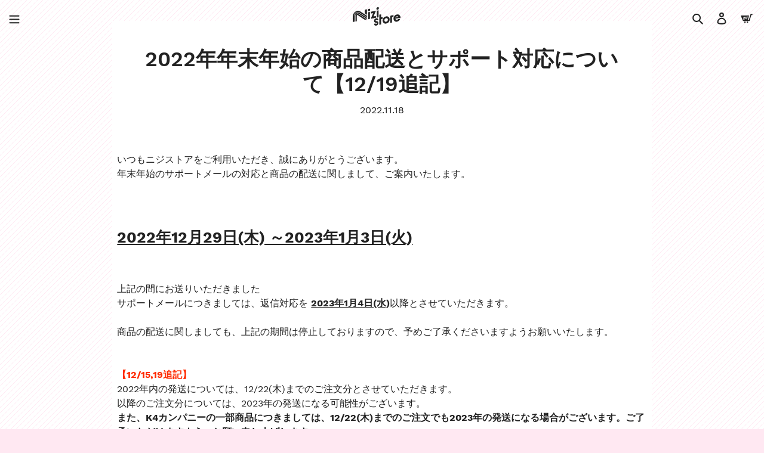

--- FILE ---
content_type: text/html; charset=utf-8
request_url: https://nizista.store/en/blogs/news/2022newyearholidayseason
body_size: 22633
content:
<!doctype html>
<html class="no-js" lang="en">
<head>
  <meta charset="utf-8">
  <meta http-equiv="X-UA-Compatible" content="IE=edge,chrome=1">
  <meta name="viewport" content="width=device-width,initial-scale=1">
  <meta name="theme-color" content="#4dcbd0">
  <link rel="canonical" href="https://nizista.store/en/blogs/news/2022newyearholidayseason"><link rel="shortcut icon" href="//nizista.store/cdn/shop/files/favicon_37be910e-92a1-4e91-8d17-6caf214a3c01_32x32.png?v=1613782277" type="image/png"><title>2022年年末年始の商品配送とサポート対応について【12/19追記】
&ndash; Nizistore ニジストア</title><meta name="description" content="いつもニジストアをご利用いただき、誠にありがとうございます。年末年始のサポートメールの対応と商品の配送に関しまして、ご案内いたします。 2022年12月29日(木) ～2023年1月3日(火) 上記の間にお送りいただきましたサポートメールにつきましては、返信対応を 2023年1月4日(水)以降とさせていただきます。商品の配送に関しましても、上記の期間は停止しておりますので、予めご了承くださいますようお願いいたします。【12/15,19追記】2022年内の発送については、12/22(木)までのご注文分とさせていただきます。以降のご注文分については、2023年の発送になる可能性がございます。また、K4カンパニーの一部商品につきましては、"><!-- /snippets/social-meta-tags.liquid -->




<meta property="og:site_name" content="Nizistore ニジストア">
<meta property="og:url" content="https://nizista.store/en/blogs/news/2022newyearholidayseason">
<meta property="og:title" content="2022年年末年始の商品配送とサポート対応について【12/19追記】">
<meta property="og:type" content="article">
<meta property="og:description" content="いつもニジストアをご利用いただき、誠にありがとうございます。年末年始のサポートメールの対応と商品の配送に関しまして、ご案内いたします。
2022年12月29日(木) ～2023年1月3日(火)
上記の間にお送りいただきましたサポートメールにつきましては、返信対応を 2023年1月4日(水)以降とさせていただきます。商品の配送に関しましても、上記の期間は停止しておりますので、予めご了承くださいますようお願いいたします。【12/15,19追記】2022年内の発送については、12/22(木)までのご注文分とさせていただきます。以降のご注文分については、2023年の発送になる可能性がございます。また、K4カンパニーの一部商品につきましては、12/22(木)までのご注文でも2023年の発送になる場合がございます。ご了承いただけますよう、お願い申し上げします。
お客様へはご迷惑をお掛けいたしますが、ご理解・ご協力の程よろしくお願いいたします。今後ともニジストアをどうぞよろしくお願いいたします。">





<meta name="twitter:card" content="summary_large_image">
<meta name="twitter:title" content="2022年年末年始の商品配送とサポート対応について【12/19追記】">
<meta name="twitter:description" content="いつもニジストアをご利用いただき、誠にありがとうございます。年末年始のサポートメールの対応と商品の配送に関しまして、ご案内いたします。
2022年12月29日(木) ～2023年1月3日(火)
上記の間にお送りいただきましたサポートメールにつきましては、返信対応を 2023年1月4日(水)以降とさせていただきます。商品の配送に関しましても、上記の期間は停止しておりますので、予めご了承くださいますようお願いいたします。【12/15,19追記】2022年内の発送については、12/22(木)までのご注文分とさせていただきます。以降のご注文分については、2023年の発送になる可能性がございます。また、K4カンパニーの一部商品につきましては、12/22(木)までのご注文でも2023年の発送になる場合がございます。ご了承いただけますよう、お願い申し上げします。
お客様へはご迷惑をお掛けいたしますが、ご理解・ご協力の程よろしくお願いいたします。今後ともニジストアをどうぞよろしくお願いいたします。">


  <link href="//nizista.store/cdn/shop/t/11/assets/theme.scss.css?v=126029976033886215651723775996" rel="stylesheet" type="text/css" media="all" />

  <script>
    var theme = {
      breakpoints: {
        medium: 750,
        large: 990,
        widescreen: 1400
      },
      strings: {
        addToCart: "Add to cart",
        soldOut: "Sold out",
        unavailable: "Unavailable",
        regularPrice: "Regular price",
        salePrice: "Sale price",
        sale: "Sale",
        fromLowestPrice: "from [price]",
        vendor: "Vendor",
        showMore: "Show More",
        showLess: "Show Less",
        searchFor: "Search for",
        addressError: "Error looking up that address",
        addressNoResults: "No results for that address",
        addressQueryLimit: "You have exceeded the Google API usage limit. Consider upgrading to a \u003ca href=\"https:\/\/developers.google.com\/maps\/premium\/usage-limits\"\u003ePremium Plan\u003c\/a\u003e.",
        authError: "There was a problem authenticating your Google Maps account.",
        newWindow: "Opens in a new window.",
        external: "Opens external website.",
        newWindowExternal: "Opens external website in a new window.",
        removeLabel: "Remove [product]",
        update: "Update",
        quantity: "Quantity",
        discountedTotal: "Discounted total",
        regularTotal: "Regular total",
        priceColumn: "See Price column for discount details.",
        quantityMinimumMessage: "Quantity must be 1 or more",
        cartError: "There was an error while updating your cart. Please try again.",
        removedItemMessage: "Removed \u003cspan class=\"cart__removed-product-details\"\u003e([quantity]) [link]\u003c\/span\u003e from your cart.",
        unitPrice: "Unit price",
        unitPriceSeparator: "per",
        oneCartCount: "1 item",
        otherCartCount: "[count] items",
        quantityLabel: "Quantity: [count]",
        products: "Products",
        loading: "Loading",
        number_of_results: "[result_number] of [results_count]",
        number_of_results_found: "[results_count] results found",
        one_result_found: "1 result found"
      },
      moneyFormat: "¥{{amount_no_decimals}}",
      moneyFormatWithCurrency: "¥{{amount_no_decimals}} JPY",
      settings: {
        predictiveSearchEnabled: true,
        predictiveSearchShowPrice: false,
        predictiveSearchShowVendor: false
      }
    }

    document.documentElement.className = document.documentElement.className.replace('no-js', 'js');
  </script><script src="//nizista.store/cdn/shop/t/11/assets/lazysizes.js?v=94224023136283657951588496772" async="async"></script>
  <script src="//nizista.store/cdn/shop/t/11/assets/vendor.js?v=85833464202832145531588496777" defer="defer"></script>
  <script src="//nizista.store/cdn/shop/t/11/assets/theme.js?v=13414301082844206661590152189" defer="defer"></script>

  <link href="//nizista.store/cdn/shop/t/11/assets/globopreorder.css?v=6296322829246671161588497085" rel="stylesheet" type="text/css" media="all" />


<script src="//nizista.store/cdn/shop/t/11/assets/globopreorder_params.js?v=19550629499107275001588497069"></script>
<script src="//nizista.store/cdn/shop/t/11/assets/globopreorder.js?v=98917419812611133871588497089" defer="defer"></script>
<script>window.performance && window.performance.mark && window.performance.mark('shopify.content_for_header.start');</script><meta name="google-site-verification" content="Crt4njwA6QvkplJyJdDaJBBLDYH6yGh7HFFQPMzKueo">
<meta id="shopify-digital-wallet" name="shopify-digital-wallet" content="/27075805248/digital_wallets/dialog">
<meta name="shopify-checkout-api-token" content="e8be63d9294406e80555de5876016531">
<link rel="alternate" type="application/atom+xml" title="Feed" href="/en/blogs/news.atom" />
<link rel="alternate" hreflang="x-default" href="https://nizista.store/blogs/news/2022newyearholidayseason">
<link rel="alternate" hreflang="ja" href="https://nizista.store/blogs/news/2022newyearholidayseason">
<link rel="alternate" hreflang="en" href="https://nizista.store/en/blogs/news/2022newyearholidayseason">
<link rel="alternate" hreflang="zh-Hans" href="https://nizista.store/zh/blogs/news/2022newyearholidayseason">
<link rel="alternate" hreflang="zh-Hans-CN" href="https://nizista.store/zh-cn/blogs/news/2022newyearholidayseason">
<link rel="alternate" hreflang="zh-Hans-JP" href="https://nizista.store/zh/blogs/news/2022newyearholidayseason">
<script async="async" src="/checkouts/internal/preloads.js?locale=en-JP"></script>
<link rel="preconnect" href="https://shop.app" crossorigin="anonymous">
<script async="async" src="https://shop.app/checkouts/internal/preloads.js?locale=en-JP&shop_id=27075805248" crossorigin="anonymous"></script>
<script id="apple-pay-shop-capabilities" type="application/json">{"shopId":27075805248,"countryCode":"JP","currencyCode":"JPY","merchantCapabilities":["supports3DS"],"merchantId":"gid:\/\/shopify\/Shop\/27075805248","merchantName":"Nizistore ニジストア","requiredBillingContactFields":["postalAddress","email","phone"],"requiredShippingContactFields":["postalAddress","email","phone"],"shippingType":"shipping","supportedNetworks":["visa","masterCard","amex","jcb","discover"],"total":{"type":"pending","label":"Nizistore ニジストア","amount":"1.00"},"shopifyPaymentsEnabled":true,"supportsSubscriptions":true}</script>
<script id="shopify-features" type="application/json">{"accessToken":"e8be63d9294406e80555de5876016531","betas":["rich-media-storefront-analytics"],"domain":"nizista.store","predictiveSearch":false,"shopId":27075805248,"locale":"en"}</script>
<script>var Shopify = Shopify || {};
Shopify.shop = "xn-cck0bd4dm.myshopify.com";
Shopify.locale = "en";
Shopify.currency = {"active":"JPY","rate":"1.0"};
Shopify.country = "JP";
Shopify.theme = {"name":"[Production] Nizistore Theme","id":80736845888,"schema_name":"Handead","schema_version":"16.3.2","theme_store_id":796,"role":"main"};
Shopify.theme.handle = "null";
Shopify.theme.style = {"id":null,"handle":null};
Shopify.cdnHost = "nizista.store/cdn";
Shopify.routes = Shopify.routes || {};
Shopify.routes.root = "/en/";</script>
<script type="module">!function(o){(o.Shopify=o.Shopify||{}).modules=!0}(window);</script>
<script>!function(o){function n(){var o=[];function n(){o.push(Array.prototype.slice.apply(arguments))}return n.q=o,n}var t=o.Shopify=o.Shopify||{};t.loadFeatures=n(),t.autoloadFeatures=n()}(window);</script>
<script>
  window.ShopifyPay = window.ShopifyPay || {};
  window.ShopifyPay.apiHost = "shop.app\/pay";
  window.ShopifyPay.redirectState = null;
</script>
<script id="shop-js-analytics" type="application/json">{"pageType":"article"}</script>
<script defer="defer" async type="module" src="//nizista.store/cdn/shopifycloud/shop-js/modules/v2/client.init-shop-cart-sync_C5BV16lS.en.esm.js"></script>
<script defer="defer" async type="module" src="//nizista.store/cdn/shopifycloud/shop-js/modules/v2/chunk.common_CygWptCX.esm.js"></script>
<script type="module">
  await import("//nizista.store/cdn/shopifycloud/shop-js/modules/v2/client.init-shop-cart-sync_C5BV16lS.en.esm.js");
await import("//nizista.store/cdn/shopifycloud/shop-js/modules/v2/chunk.common_CygWptCX.esm.js");

  window.Shopify.SignInWithShop?.initShopCartSync?.({"fedCMEnabled":true,"windoidEnabled":true});

</script>
<script>
  window.Shopify = window.Shopify || {};
  if (!window.Shopify.featureAssets) window.Shopify.featureAssets = {};
  window.Shopify.featureAssets['shop-js'] = {"shop-cart-sync":["modules/v2/client.shop-cart-sync_ZFArdW7E.en.esm.js","modules/v2/chunk.common_CygWptCX.esm.js"],"init-fed-cm":["modules/v2/client.init-fed-cm_CmiC4vf6.en.esm.js","modules/v2/chunk.common_CygWptCX.esm.js"],"shop-button":["modules/v2/client.shop-button_tlx5R9nI.en.esm.js","modules/v2/chunk.common_CygWptCX.esm.js"],"shop-cash-offers":["modules/v2/client.shop-cash-offers_DOA2yAJr.en.esm.js","modules/v2/chunk.common_CygWptCX.esm.js","modules/v2/chunk.modal_D71HUcav.esm.js"],"init-windoid":["modules/v2/client.init-windoid_sURxWdc1.en.esm.js","modules/v2/chunk.common_CygWptCX.esm.js"],"shop-toast-manager":["modules/v2/client.shop-toast-manager_ClPi3nE9.en.esm.js","modules/v2/chunk.common_CygWptCX.esm.js"],"init-shop-email-lookup-coordinator":["modules/v2/client.init-shop-email-lookup-coordinator_B8hsDcYM.en.esm.js","modules/v2/chunk.common_CygWptCX.esm.js"],"init-shop-cart-sync":["modules/v2/client.init-shop-cart-sync_C5BV16lS.en.esm.js","modules/v2/chunk.common_CygWptCX.esm.js"],"avatar":["modules/v2/client.avatar_BTnouDA3.en.esm.js"],"pay-button":["modules/v2/client.pay-button_FdsNuTd3.en.esm.js","modules/v2/chunk.common_CygWptCX.esm.js"],"init-customer-accounts":["modules/v2/client.init-customer-accounts_DxDtT_ad.en.esm.js","modules/v2/client.shop-login-button_C5VAVYt1.en.esm.js","modules/v2/chunk.common_CygWptCX.esm.js","modules/v2/chunk.modal_D71HUcav.esm.js"],"init-shop-for-new-customer-accounts":["modules/v2/client.init-shop-for-new-customer-accounts_ChsxoAhi.en.esm.js","modules/v2/client.shop-login-button_C5VAVYt1.en.esm.js","modules/v2/chunk.common_CygWptCX.esm.js","modules/v2/chunk.modal_D71HUcav.esm.js"],"shop-login-button":["modules/v2/client.shop-login-button_C5VAVYt1.en.esm.js","modules/v2/chunk.common_CygWptCX.esm.js","modules/v2/chunk.modal_D71HUcav.esm.js"],"init-customer-accounts-sign-up":["modules/v2/client.init-customer-accounts-sign-up_CPSyQ0Tj.en.esm.js","modules/v2/client.shop-login-button_C5VAVYt1.en.esm.js","modules/v2/chunk.common_CygWptCX.esm.js","modules/v2/chunk.modal_D71HUcav.esm.js"],"shop-follow-button":["modules/v2/client.shop-follow-button_Cva4Ekp9.en.esm.js","modules/v2/chunk.common_CygWptCX.esm.js","modules/v2/chunk.modal_D71HUcav.esm.js"],"checkout-modal":["modules/v2/client.checkout-modal_BPM8l0SH.en.esm.js","modules/v2/chunk.common_CygWptCX.esm.js","modules/v2/chunk.modal_D71HUcav.esm.js"],"lead-capture":["modules/v2/client.lead-capture_Bi8yE_yS.en.esm.js","modules/v2/chunk.common_CygWptCX.esm.js","modules/v2/chunk.modal_D71HUcav.esm.js"],"shop-login":["modules/v2/client.shop-login_D6lNrXab.en.esm.js","modules/v2/chunk.common_CygWptCX.esm.js","modules/v2/chunk.modal_D71HUcav.esm.js"],"payment-terms":["modules/v2/client.payment-terms_CZxnsJam.en.esm.js","modules/v2/chunk.common_CygWptCX.esm.js","modules/v2/chunk.modal_D71HUcav.esm.js"]};
</script>
<script id="__st">var __st={"a":27075805248,"offset":32400,"reqid":"26efc494-2269-49b1-b366-85c7efbe5b24-1768833693","pageurl":"nizista.store\/en\/blogs\/news\/2022newyearholidayseason","s":"articles-556175097920","u":"11beed07613e","p":"article","rtyp":"article","rid":556175097920};</script>
<script>window.ShopifyPaypalV4VisibilityTracking = true;</script>
<script id="captcha-bootstrap">!function(){'use strict';const t='contact',e='account',n='new_comment',o=[[t,t],['blogs',n],['comments',n],[t,'customer']],c=[[e,'customer_login'],[e,'guest_login'],[e,'recover_customer_password'],[e,'create_customer']],r=t=>t.map((([t,e])=>`form[action*='/${t}']:not([data-nocaptcha='true']) input[name='form_type'][value='${e}']`)).join(','),a=t=>()=>t?[...document.querySelectorAll(t)].map((t=>t.form)):[];function s(){const t=[...o],e=r(t);return a(e)}const i='password',u='form_key',d=['recaptcha-v3-token','g-recaptcha-response','h-captcha-response',i],f=()=>{try{return window.sessionStorage}catch{return}},m='__shopify_v',_=t=>t.elements[u];function p(t,e,n=!1){try{const o=window.sessionStorage,c=JSON.parse(o.getItem(e)),{data:r}=function(t){const{data:e,action:n}=t;return t[m]||n?{data:e,action:n}:{data:t,action:n}}(c);for(const[e,n]of Object.entries(r))t.elements[e]&&(t.elements[e].value=n);n&&o.removeItem(e)}catch(o){console.error('form repopulation failed',{error:o})}}const l='form_type',E='cptcha';function T(t){t.dataset[E]=!0}const w=window,h=w.document,L='Shopify',v='ce_forms',y='captcha';let A=!1;((t,e)=>{const n=(g='f06e6c50-85a8-45c8-87d0-21a2b65856fe',I='https://cdn.shopify.com/shopifycloud/storefront-forms-hcaptcha/ce_storefront_forms_captcha_hcaptcha.v1.5.2.iife.js',D={infoText:'Protected by hCaptcha',privacyText:'Privacy',termsText:'Terms'},(t,e,n)=>{const o=w[L][v],c=o.bindForm;if(c)return c(t,g,e,D).then(n);var r;o.q.push([[t,g,e,D],n]),r=I,A||(h.body.append(Object.assign(h.createElement('script'),{id:'captcha-provider',async:!0,src:r})),A=!0)});var g,I,D;w[L]=w[L]||{},w[L][v]=w[L][v]||{},w[L][v].q=[],w[L][y]=w[L][y]||{},w[L][y].protect=function(t,e){n(t,void 0,e),T(t)},Object.freeze(w[L][y]),function(t,e,n,w,h,L){const[v,y,A,g]=function(t,e,n){const i=e?o:[],u=t?c:[],d=[...i,...u],f=r(d),m=r(i),_=r(d.filter((([t,e])=>n.includes(e))));return[a(f),a(m),a(_),s()]}(w,h,L),I=t=>{const e=t.target;return e instanceof HTMLFormElement?e:e&&e.form},D=t=>v().includes(t);t.addEventListener('submit',(t=>{const e=I(t);if(!e)return;const n=D(e)&&!e.dataset.hcaptchaBound&&!e.dataset.recaptchaBound,o=_(e),c=g().includes(e)&&(!o||!o.value);(n||c)&&t.preventDefault(),c&&!n&&(function(t){try{if(!f())return;!function(t){const e=f();if(!e)return;const n=_(t);if(!n)return;const o=n.value;o&&e.removeItem(o)}(t);const e=Array.from(Array(32),(()=>Math.random().toString(36)[2])).join('');!function(t,e){_(t)||t.append(Object.assign(document.createElement('input'),{type:'hidden',name:u})),t.elements[u].value=e}(t,e),function(t,e){const n=f();if(!n)return;const o=[...t.querySelectorAll(`input[type='${i}']`)].map((({name:t})=>t)),c=[...d,...o],r={};for(const[a,s]of new FormData(t).entries())c.includes(a)||(r[a]=s);n.setItem(e,JSON.stringify({[m]:1,action:t.action,data:r}))}(t,e)}catch(e){console.error('failed to persist form',e)}}(e),e.submit())}));const S=(t,e)=>{t&&!t.dataset[E]&&(n(t,e.some((e=>e===t))),T(t))};for(const o of['focusin','change'])t.addEventListener(o,(t=>{const e=I(t);D(e)&&S(e,y())}));const B=e.get('form_key'),M=e.get(l),P=B&&M;t.addEventListener('DOMContentLoaded',(()=>{const t=y();if(P)for(const e of t)e.elements[l].value===M&&p(e,B);[...new Set([...A(),...v().filter((t=>'true'===t.dataset.shopifyCaptcha))])].forEach((e=>S(e,t)))}))}(h,new URLSearchParams(w.location.search),n,t,e,['guest_login'])})(!0,!0)}();</script>
<script integrity="sha256-4kQ18oKyAcykRKYeNunJcIwy7WH5gtpwJnB7kiuLZ1E=" data-source-attribution="shopify.loadfeatures" defer="defer" src="//nizista.store/cdn/shopifycloud/storefront/assets/storefront/load_feature-a0a9edcb.js" crossorigin="anonymous"></script>
<script crossorigin="anonymous" defer="defer" src="//nizista.store/cdn/shopifycloud/storefront/assets/shopify_pay/storefront-65b4c6d7.js?v=20250812"></script>
<script data-source-attribution="shopify.dynamic_checkout.dynamic.init">var Shopify=Shopify||{};Shopify.PaymentButton=Shopify.PaymentButton||{isStorefrontPortableWallets:!0,init:function(){window.Shopify.PaymentButton.init=function(){};var t=document.createElement("script");t.src="https://nizista.store/cdn/shopifycloud/portable-wallets/latest/portable-wallets.en.js",t.type="module",document.head.appendChild(t)}};
</script>
<script data-source-attribution="shopify.dynamic_checkout.buyer_consent">
  function portableWalletsHideBuyerConsent(e){var t=document.getElementById("shopify-buyer-consent"),n=document.getElementById("shopify-subscription-policy-button");t&&n&&(t.classList.add("hidden"),t.setAttribute("aria-hidden","true"),n.removeEventListener("click",e))}function portableWalletsShowBuyerConsent(e){var t=document.getElementById("shopify-buyer-consent"),n=document.getElementById("shopify-subscription-policy-button");t&&n&&(t.classList.remove("hidden"),t.removeAttribute("aria-hidden"),n.addEventListener("click",e))}window.Shopify?.PaymentButton&&(window.Shopify.PaymentButton.hideBuyerConsent=portableWalletsHideBuyerConsent,window.Shopify.PaymentButton.showBuyerConsent=portableWalletsShowBuyerConsent);
</script>
<script data-source-attribution="shopify.dynamic_checkout.cart.bootstrap">document.addEventListener("DOMContentLoaded",(function(){function t(){return document.querySelector("shopify-accelerated-checkout-cart, shopify-accelerated-checkout")}if(t())Shopify.PaymentButton.init();else{new MutationObserver((function(e,n){t()&&(Shopify.PaymentButton.init(),n.disconnect())})).observe(document.body,{childList:!0,subtree:!0})}}));
</script>
<link id="shopify-accelerated-checkout-styles" rel="stylesheet" media="screen" href="https://nizista.store/cdn/shopifycloud/portable-wallets/latest/accelerated-checkout-backwards-compat.css" crossorigin="anonymous">
<style id="shopify-accelerated-checkout-cart">
        #shopify-buyer-consent {
  margin-top: 1em;
  display: inline-block;
  width: 100%;
}

#shopify-buyer-consent.hidden {
  display: none;
}

#shopify-subscription-policy-button {
  background: none;
  border: none;
  padding: 0;
  text-decoration: underline;
  font-size: inherit;
  cursor: pointer;
}

#shopify-subscription-policy-button::before {
  box-shadow: none;
}

      </style>

<script>window.performance && window.performance.mark && window.performance.mark('shopify.content_for_header.end');</script>







<!--begin-bc-sf-filter-css-->
  <style data-id="bc-sf-filter-style" type="text/css">
      #bc-sf-filter-options-wrapper .bc-sf-filter-option-block .bc-sf-filter-block-title h3,
      #bc-sf-filter-tree-h .bc-sf-filter-option-block .bc-sf-filter-block-title a {}
    
     .bc-sf-filter-option-block .bc-sf-filter-block-title h3>span:before {}
      .bc-sf-filter-option-block .bc-sf-filter-block-title h3>span.up:before {}
    
      #bc-sf-filter-options-wrapper .bc-sf-filter-option-block .bc-sf-filter-block-content ul li a,
      #bc-sf-filter-tree-h .bc-sf-filter-option-block .bc-sf-filter-block-content ul li a,
      .bc-sf-filter-option-block-sub_category .bc-sf-filter-block-content ul li h3 a,
      .bc-sf-filter-selection-wrapper .bc-sf-filter-selected-items .selected-item>a,
      .bc-sf-filter-selection-wrapper .bc-sf-filter-block-title h3,
      .bc-sf-filter-clear, 
      .bc-sf-filter-clear-all{}
    
      .bc-sf-filter-option-block-sub_category .bc-sf-filter-option-single-list li span.sub-icon:before {}
      .bc-sf-filter-option-block-sub_category .bc-sf-filter-option-single-list li span.sub-icon.sub-up:before {}

      #bc-sf-filter-tree-mobile button {}
    </style><link href="//nizista.store/cdn/shop/t/11/assets/bc-sf-filter.scss.css?v=181097771245173337101723775996" rel="stylesheet" type="text/css" media="all" /><!--start-bc-al-css--><!--end-bc-al-css-->
    <!--start-bc-widget-css--><link href="//nizista.store/cdn/shop/t/11/assets/bc-widget-slider.scss.css?v=2543438864943775971588837269" rel="stylesheet" type="text/css" media="all" />
<!--end-bc-widget-css-->

<!--end-bc-sf-filter-css-->



<!-- hasigo_sales_period -->


<!-- /hasigo_sales_period -->


<script>(() => {const installerKey = 'docapp-free-gift-auto-install'; const urlParams = new URLSearchParams(window.location.search); if (urlParams.get(installerKey)) {window.sessionStorage.setItem(installerKey, JSON.stringify({integrationId: urlParams.get('docapp-integration-id'), divClass: urlParams.get('docapp-install-class'), check: urlParams.get('docapp-check')}));}})();</script>

<script>(() => {const previewKey = 'docapp-free-gift-test'; const urlParams = new URLSearchParams(window.location.search); if (urlParams.get(previewKey)) {window.sessionStorage.setItem(previewKey, JSON.stringify({active: true, integrationId: urlParams.get('docapp-free-gift-inst-test')}));}})();</script>

<script id="docapp-cart">window.docappCart = {"note":null,"attributes":{},"original_total_price":0,"total_price":0,"total_discount":0,"total_weight":0.0,"item_count":0,"items":[],"requires_shipping":false,"currency":"JPY","items_subtotal_price":0,"cart_level_discount_applications":[],"checkout_charge_amount":0}; window.docappCart.currency = "JPY"; window.docappCart.shop_currency = "JPY";</script>
<script id="docapp-free-item-speedup">
(() => { if (!document.documentElement.innerHTML.includes('\\/shop' + '\\/js' + '\\/free-gift-cart-upsell-pro.min.js') || window.freeGiftCartUpsellProAppLoaded) return; let script = document.createElement('script'); script.src = "https://d2fk970j0emtue.cloudfront.net/shop/js/free-gift-cart-upsell-pro.min.js?shop=xn-cck0bd4dm.myshopify.com"; document.getElementById('docapp-free-item-speedup').after(script); })();
</script>
<meta property="og:image" content="https://cdn.shopify.com/s/files/1/0270/7580/5248/files/nijistoreurl_171ffc33-fe45-4132-9298-68955ff6b286.png?v=1591326749" />
<meta property="og:image:secure_url" content="https://cdn.shopify.com/s/files/1/0270/7580/5248/files/nijistoreurl_171ffc33-fe45-4132-9298-68955ff6b286.png?v=1591326749" />
<meta property="og:image:width" content="1920" />
<meta property="og:image:height" content="1080" />
<link href="https://monorail-edge.shopifysvc.com" rel="dns-prefetch">
<script>(function(){if ("sendBeacon" in navigator && "performance" in window) {try {var session_token_from_headers = performance.getEntriesByType('navigation')[0].serverTiming.find(x => x.name == '_s').description;} catch {var session_token_from_headers = undefined;}var session_cookie_matches = document.cookie.match(/_shopify_s=([^;]*)/);var session_token_from_cookie = session_cookie_matches && session_cookie_matches.length === 2 ? session_cookie_matches[1] : "";var session_token = session_token_from_headers || session_token_from_cookie || "";function handle_abandonment_event(e) {var entries = performance.getEntries().filter(function(entry) {return /monorail-edge.shopifysvc.com/.test(entry.name);});if (!window.abandonment_tracked && entries.length === 0) {window.abandonment_tracked = true;var currentMs = Date.now();var navigation_start = performance.timing.navigationStart;var payload = {shop_id: 27075805248,url: window.location.href,navigation_start,duration: currentMs - navigation_start,session_token,page_type: "article"};window.navigator.sendBeacon("https://monorail-edge.shopifysvc.com/v1/produce", JSON.stringify({schema_id: "online_store_buyer_site_abandonment/1.1",payload: payload,metadata: {event_created_at_ms: currentMs,event_sent_at_ms: currentMs}}));}}window.addEventListener('pagehide', handle_abandonment_event);}}());</script>
<script id="web-pixels-manager-setup">(function e(e,d,r,n,o){if(void 0===o&&(o={}),!Boolean(null===(a=null===(i=window.Shopify)||void 0===i?void 0:i.analytics)||void 0===a?void 0:a.replayQueue)){var i,a;window.Shopify=window.Shopify||{};var t=window.Shopify;t.analytics=t.analytics||{};var s=t.analytics;s.replayQueue=[],s.publish=function(e,d,r){return s.replayQueue.push([e,d,r]),!0};try{self.performance.mark("wpm:start")}catch(e){}var l=function(){var e={modern:/Edge?\/(1{2}[4-9]|1[2-9]\d|[2-9]\d{2}|\d{4,})\.\d+(\.\d+|)|Firefox\/(1{2}[4-9]|1[2-9]\d|[2-9]\d{2}|\d{4,})\.\d+(\.\d+|)|Chrom(ium|e)\/(9{2}|\d{3,})\.\d+(\.\d+|)|(Maci|X1{2}).+ Version\/(15\.\d+|(1[6-9]|[2-9]\d|\d{3,})\.\d+)([,.]\d+|)( \(\w+\)|)( Mobile\/\w+|) Safari\/|Chrome.+OPR\/(9{2}|\d{3,})\.\d+\.\d+|(CPU[ +]OS|iPhone[ +]OS|CPU[ +]iPhone|CPU IPhone OS|CPU iPad OS)[ +]+(15[._]\d+|(1[6-9]|[2-9]\d|\d{3,})[._]\d+)([._]\d+|)|Android:?[ /-](13[3-9]|1[4-9]\d|[2-9]\d{2}|\d{4,})(\.\d+|)(\.\d+|)|Android.+Firefox\/(13[5-9]|1[4-9]\d|[2-9]\d{2}|\d{4,})\.\d+(\.\d+|)|Android.+Chrom(ium|e)\/(13[3-9]|1[4-9]\d|[2-9]\d{2}|\d{4,})\.\d+(\.\d+|)|SamsungBrowser\/([2-9]\d|\d{3,})\.\d+/,legacy:/Edge?\/(1[6-9]|[2-9]\d|\d{3,})\.\d+(\.\d+|)|Firefox\/(5[4-9]|[6-9]\d|\d{3,})\.\d+(\.\d+|)|Chrom(ium|e)\/(5[1-9]|[6-9]\d|\d{3,})\.\d+(\.\d+|)([\d.]+$|.*Safari\/(?![\d.]+ Edge\/[\d.]+$))|(Maci|X1{2}).+ Version\/(10\.\d+|(1[1-9]|[2-9]\d|\d{3,})\.\d+)([,.]\d+|)( \(\w+\)|)( Mobile\/\w+|) Safari\/|Chrome.+OPR\/(3[89]|[4-9]\d|\d{3,})\.\d+\.\d+|(CPU[ +]OS|iPhone[ +]OS|CPU[ +]iPhone|CPU IPhone OS|CPU iPad OS)[ +]+(10[._]\d+|(1[1-9]|[2-9]\d|\d{3,})[._]\d+)([._]\d+|)|Android:?[ /-](13[3-9]|1[4-9]\d|[2-9]\d{2}|\d{4,})(\.\d+|)(\.\d+|)|Mobile Safari.+OPR\/([89]\d|\d{3,})\.\d+\.\d+|Android.+Firefox\/(13[5-9]|1[4-9]\d|[2-9]\d{2}|\d{4,})\.\d+(\.\d+|)|Android.+Chrom(ium|e)\/(13[3-9]|1[4-9]\d|[2-9]\d{2}|\d{4,})\.\d+(\.\d+|)|Android.+(UC? ?Browser|UCWEB|U3)[ /]?(15\.([5-9]|\d{2,})|(1[6-9]|[2-9]\d|\d{3,})\.\d+)\.\d+|SamsungBrowser\/(5\.\d+|([6-9]|\d{2,})\.\d+)|Android.+MQ{2}Browser\/(14(\.(9|\d{2,})|)|(1[5-9]|[2-9]\d|\d{3,})(\.\d+|))(\.\d+|)|K[Aa][Ii]OS\/(3\.\d+|([4-9]|\d{2,})\.\d+)(\.\d+|)/},d=e.modern,r=e.legacy,n=navigator.userAgent;return n.match(d)?"modern":n.match(r)?"legacy":"unknown"}(),u="modern"===l?"modern":"legacy",c=(null!=n?n:{modern:"",legacy:""})[u],f=function(e){return[e.baseUrl,"/wpm","/b",e.hashVersion,"modern"===e.buildTarget?"m":"l",".js"].join("")}({baseUrl:d,hashVersion:r,buildTarget:u}),m=function(e){var d=e.version,r=e.bundleTarget,n=e.surface,o=e.pageUrl,i=e.monorailEndpoint;return{emit:function(e){var a=e.status,t=e.errorMsg,s=(new Date).getTime(),l=JSON.stringify({metadata:{event_sent_at_ms:s},events:[{schema_id:"web_pixels_manager_load/3.1",payload:{version:d,bundle_target:r,page_url:o,status:a,surface:n,error_msg:t},metadata:{event_created_at_ms:s}}]});if(!i)return console&&console.warn&&console.warn("[Web Pixels Manager] No Monorail endpoint provided, skipping logging."),!1;try{return self.navigator.sendBeacon.bind(self.navigator)(i,l)}catch(e){}var u=new XMLHttpRequest;try{return u.open("POST",i,!0),u.setRequestHeader("Content-Type","text/plain"),u.send(l),!0}catch(e){return console&&console.warn&&console.warn("[Web Pixels Manager] Got an unhandled error while logging to Monorail."),!1}}}}({version:r,bundleTarget:l,surface:e.surface,pageUrl:self.location.href,monorailEndpoint:e.monorailEndpoint});try{o.browserTarget=l,function(e){var d=e.src,r=e.async,n=void 0===r||r,o=e.onload,i=e.onerror,a=e.sri,t=e.scriptDataAttributes,s=void 0===t?{}:t,l=document.createElement("script"),u=document.querySelector("head"),c=document.querySelector("body");if(l.async=n,l.src=d,a&&(l.integrity=a,l.crossOrigin="anonymous"),s)for(var f in s)if(Object.prototype.hasOwnProperty.call(s,f))try{l.dataset[f]=s[f]}catch(e){}if(o&&l.addEventListener("load",o),i&&l.addEventListener("error",i),u)u.appendChild(l);else{if(!c)throw new Error("Did not find a head or body element to append the script");c.appendChild(l)}}({src:f,async:!0,onload:function(){if(!function(){var e,d;return Boolean(null===(d=null===(e=window.Shopify)||void 0===e?void 0:e.analytics)||void 0===d?void 0:d.initialized)}()){var d=window.webPixelsManager.init(e)||void 0;if(d){var r=window.Shopify.analytics;r.replayQueue.forEach((function(e){var r=e[0],n=e[1],o=e[2];d.publishCustomEvent(r,n,o)})),r.replayQueue=[],r.publish=d.publishCustomEvent,r.visitor=d.visitor,r.initialized=!0}}},onerror:function(){return m.emit({status:"failed",errorMsg:"".concat(f," has failed to load")})},sri:function(e){var d=/^sha384-[A-Za-z0-9+/=]+$/;return"string"==typeof e&&d.test(e)}(c)?c:"",scriptDataAttributes:o}),m.emit({status:"loading"})}catch(e){m.emit({status:"failed",errorMsg:(null==e?void 0:e.message)||"Unknown error"})}}})({shopId: 27075805248,storefrontBaseUrl: "https://nizista.store",extensionsBaseUrl: "https://extensions.shopifycdn.com/cdn/shopifycloud/web-pixels-manager",monorailEndpoint: "https://monorail-edge.shopifysvc.com/unstable/produce_batch",surface: "storefront-renderer",enabledBetaFlags: ["2dca8a86"],webPixelsConfigList: [{"id":"235995200","configuration":"{\"config\":\"{\\\"pixel_id\\\":\\\"AW-0\\\",\\\"target_country\\\":\\\"JP\\\",\\\"gtag_events\\\":[{\\\"type\\\":\\\"page_view\\\",\\\"action_label\\\":\\\"AW-302540237\\\/GWXlCObdlaQDEM3LoZAB\\\"},{\\\"type\\\":\\\"purchase\\\",\\\"action_label\\\":\\\"AW-302540237\\\/sPo_COndlaQDEM3LoZAB\\\"},{\\\"type\\\":\\\"view_item\\\",\\\"action_label\\\":\\\"AW-302540237\\\/4eeLCOzdlaQDEM3LoZAB\\\"},{\\\"type\\\":\\\"add_to_cart\\\",\\\"action_label\\\":\\\"AW-302540237\\\/1MYsCO_dlaQDEM3LoZAB\\\"},{\\\"type\\\":\\\"begin_checkout\\\",\\\"action_label\\\":\\\"AW-302540237\\\/Dut8CPLdlaQDEM3LoZAB\\\"},{\\\"type\\\":\\\"search\\\",\\\"action_label\\\":\\\"AW-302540237\\\/Wz7FCPXdlaQDEM3LoZAB\\\"},{\\\"type\\\":\\\"add_payment_info\\\",\\\"action_label\\\":\\\"AW-302540237\\\/iHRBCPjdlaQDEM3LoZAB\\\"}],\\\"enable_monitoring_mode\\\":false}\"}","eventPayloadVersion":"v1","runtimeContext":"OPEN","scriptVersion":"b2a88bafab3e21179ed38636efcd8a93","type":"APP","apiClientId":1780363,"privacyPurposes":[],"dataSharingAdjustments":{"protectedCustomerApprovalScopes":["read_customer_address","read_customer_email","read_customer_name","read_customer_personal_data","read_customer_phone"]}},{"id":"38568000","eventPayloadVersion":"v1","runtimeContext":"LAX","scriptVersion":"1","type":"CUSTOM","privacyPurposes":["ANALYTICS"],"name":"Google Analytics tag (migrated)"},{"id":"shopify-app-pixel","configuration":"{}","eventPayloadVersion":"v1","runtimeContext":"STRICT","scriptVersion":"0450","apiClientId":"shopify-pixel","type":"APP","privacyPurposes":["ANALYTICS","MARKETING"]},{"id":"shopify-custom-pixel","eventPayloadVersion":"v1","runtimeContext":"LAX","scriptVersion":"0450","apiClientId":"shopify-pixel","type":"CUSTOM","privacyPurposes":["ANALYTICS","MARKETING"]}],isMerchantRequest: false,initData: {"shop":{"name":"Nizistore ニジストア","paymentSettings":{"currencyCode":"JPY"},"myshopifyDomain":"xn-cck0bd4dm.myshopify.com","countryCode":"JP","storefrontUrl":"https:\/\/nizista.store\/en"},"customer":null,"cart":null,"checkout":null,"productVariants":[],"purchasingCompany":null},},"https://nizista.store/cdn","fcfee988w5aeb613cpc8e4bc33m6693e112",{"modern":"","legacy":""},{"shopId":"27075805248","storefrontBaseUrl":"https:\/\/nizista.store","extensionBaseUrl":"https:\/\/extensions.shopifycdn.com\/cdn\/shopifycloud\/web-pixels-manager","surface":"storefront-renderer","enabledBetaFlags":"[\"2dca8a86\"]","isMerchantRequest":"false","hashVersion":"fcfee988w5aeb613cpc8e4bc33m6693e112","publish":"custom","events":"[[\"page_viewed\",{}]]"});</script><script>
  window.ShopifyAnalytics = window.ShopifyAnalytics || {};
  window.ShopifyAnalytics.meta = window.ShopifyAnalytics.meta || {};
  window.ShopifyAnalytics.meta.currency = 'JPY';
  var meta = {"page":{"pageType":"article","resourceType":"article","resourceId":556175097920,"requestId":"26efc494-2269-49b1-b366-85c7efbe5b24-1768833693"}};
  for (var attr in meta) {
    window.ShopifyAnalytics.meta[attr] = meta[attr];
  }
</script>
<script class="analytics">
  (function () {
    var customDocumentWrite = function(content) {
      var jquery = null;

      if (window.jQuery) {
        jquery = window.jQuery;
      } else if (window.Checkout && window.Checkout.$) {
        jquery = window.Checkout.$;
      }

      if (jquery) {
        jquery('body').append(content);
      }
    };

    var hasLoggedConversion = function(token) {
      if (token) {
        return document.cookie.indexOf('loggedConversion=' + token) !== -1;
      }
      return false;
    }

    var setCookieIfConversion = function(token) {
      if (token) {
        var twoMonthsFromNow = new Date(Date.now());
        twoMonthsFromNow.setMonth(twoMonthsFromNow.getMonth() + 2);

        document.cookie = 'loggedConversion=' + token + '; expires=' + twoMonthsFromNow;
      }
    }

    var trekkie = window.ShopifyAnalytics.lib = window.trekkie = window.trekkie || [];
    if (trekkie.integrations) {
      return;
    }
    trekkie.methods = [
      'identify',
      'page',
      'ready',
      'track',
      'trackForm',
      'trackLink'
    ];
    trekkie.factory = function(method) {
      return function() {
        var args = Array.prototype.slice.call(arguments);
        args.unshift(method);
        trekkie.push(args);
        return trekkie;
      };
    };
    for (var i = 0; i < trekkie.methods.length; i++) {
      var key = trekkie.methods[i];
      trekkie[key] = trekkie.factory(key);
    }
    trekkie.load = function(config) {
      trekkie.config = config || {};
      trekkie.config.initialDocumentCookie = document.cookie;
      var first = document.getElementsByTagName('script')[0];
      var script = document.createElement('script');
      script.type = 'text/javascript';
      script.onerror = function(e) {
        var scriptFallback = document.createElement('script');
        scriptFallback.type = 'text/javascript';
        scriptFallback.onerror = function(error) {
                var Monorail = {
      produce: function produce(monorailDomain, schemaId, payload) {
        var currentMs = new Date().getTime();
        var event = {
          schema_id: schemaId,
          payload: payload,
          metadata: {
            event_created_at_ms: currentMs,
            event_sent_at_ms: currentMs
          }
        };
        return Monorail.sendRequest("https://" + monorailDomain + "/v1/produce", JSON.stringify(event));
      },
      sendRequest: function sendRequest(endpointUrl, payload) {
        // Try the sendBeacon API
        if (window && window.navigator && typeof window.navigator.sendBeacon === 'function' && typeof window.Blob === 'function' && !Monorail.isIos12()) {
          var blobData = new window.Blob([payload], {
            type: 'text/plain'
          });

          if (window.navigator.sendBeacon(endpointUrl, blobData)) {
            return true;
          } // sendBeacon was not successful

        } // XHR beacon

        var xhr = new XMLHttpRequest();

        try {
          xhr.open('POST', endpointUrl);
          xhr.setRequestHeader('Content-Type', 'text/plain');
          xhr.send(payload);
        } catch (e) {
          console.log(e);
        }

        return false;
      },
      isIos12: function isIos12() {
        return window.navigator.userAgent.lastIndexOf('iPhone; CPU iPhone OS 12_') !== -1 || window.navigator.userAgent.lastIndexOf('iPad; CPU OS 12_') !== -1;
      }
    };
    Monorail.produce('monorail-edge.shopifysvc.com',
      'trekkie_storefront_load_errors/1.1',
      {shop_id: 27075805248,
      theme_id: 80736845888,
      app_name: "storefront",
      context_url: window.location.href,
      source_url: "//nizista.store/cdn/s/trekkie.storefront.cd680fe47e6c39ca5d5df5f0a32d569bc48c0f27.min.js"});

        };
        scriptFallback.async = true;
        scriptFallback.src = '//nizista.store/cdn/s/trekkie.storefront.cd680fe47e6c39ca5d5df5f0a32d569bc48c0f27.min.js';
        first.parentNode.insertBefore(scriptFallback, first);
      };
      script.async = true;
      script.src = '//nizista.store/cdn/s/trekkie.storefront.cd680fe47e6c39ca5d5df5f0a32d569bc48c0f27.min.js';
      first.parentNode.insertBefore(script, first);
    };
    trekkie.load(
      {"Trekkie":{"appName":"storefront","development":false,"defaultAttributes":{"shopId":27075805248,"isMerchantRequest":null,"themeId":80736845888,"themeCityHash":"9964566115157820126","contentLanguage":"en","currency":"JPY","eventMetadataId":"9448ffe3-79fe-4f23-a64d-0c3d24954eab"},"isServerSideCookieWritingEnabled":true,"monorailRegion":"shop_domain","enabledBetaFlags":["65f19447"]},"Session Attribution":{},"S2S":{"facebookCapiEnabled":false,"source":"trekkie-storefront-renderer","apiClientId":580111}}
    );

    var loaded = false;
    trekkie.ready(function() {
      if (loaded) return;
      loaded = true;

      window.ShopifyAnalytics.lib = window.trekkie;

      var originalDocumentWrite = document.write;
      document.write = customDocumentWrite;
      try { window.ShopifyAnalytics.merchantGoogleAnalytics.call(this); } catch(error) {};
      document.write = originalDocumentWrite;

      window.ShopifyAnalytics.lib.page(null,{"pageType":"article","resourceType":"article","resourceId":556175097920,"requestId":"26efc494-2269-49b1-b366-85c7efbe5b24-1768833693","shopifyEmitted":true});

      var match = window.location.pathname.match(/checkouts\/(.+)\/(thank_you|post_purchase)/)
      var token = match? match[1]: undefined;
      if (!hasLoggedConversion(token)) {
        setCookieIfConversion(token);
        
      }
    });


        var eventsListenerScript = document.createElement('script');
        eventsListenerScript.async = true;
        eventsListenerScript.src = "//nizista.store/cdn/shopifycloud/storefront/assets/shop_events_listener-3da45d37.js";
        document.getElementsByTagName('head')[0].appendChild(eventsListenerScript);

})();</script>
  <script>
  if (!window.ga || (window.ga && typeof window.ga !== 'function')) {
    window.ga = function ga() {
      (window.ga.q = window.ga.q || []).push(arguments);
      if (window.Shopify && window.Shopify.analytics && typeof window.Shopify.analytics.publish === 'function') {
        window.Shopify.analytics.publish("ga_stub_called", {}, {sendTo: "google_osp_migration"});
      }
      console.error("Shopify's Google Analytics stub called with:", Array.from(arguments), "\nSee https://help.shopify.com/manual/promoting-marketing/pixels/pixel-migration#google for more information.");
    };
    if (window.Shopify && window.Shopify.analytics && typeof window.Shopify.analytics.publish === 'function') {
      window.Shopify.analytics.publish("ga_stub_initialized", {}, {sendTo: "google_osp_migration"});
    }
  }
</script>
<script
  defer
  src="https://nizista.store/cdn/shopifycloud/perf-kit/shopify-perf-kit-3.0.4.min.js"
  data-application="storefront-renderer"
  data-shop-id="27075805248"
  data-render-region="gcp-us-central1"
  data-page-type="article"
  data-theme-instance-id="80736845888"
  data-theme-name="Handead"
  data-theme-version="16.3.2"
  data-monorail-region="shop_domain"
  data-resource-timing-sampling-rate="10"
  data-shs="true"
  data-shs-beacon="true"
  data-shs-export-with-fetch="true"
  data-shs-logs-sample-rate="1"
  data-shs-beacon-endpoint="https://nizista.store/api/collect"
></script>
</head>

<body class="template-article">
  <a class="in-page-link visually-hidden skip-link" href="#MainContent">Skip to content</a><style data-shopify>

  .cart-popup {
    box-shadow: 1px 1px 10px 2px rgba(102, 102, 102, 0.5);
  }</style><div class="cart-popup-wrapper cart-popup-wrapper--hidden" role="dialog" aria-modal="true" aria-labelledby="CartPopupHeading" data-cart-popup-wrapper>
  <div class="cart-popup" data-cart-popup tabindex="-1">
    <div class="cart-popup__header">
      <h2 id="CartPopupHeading" class="cart-popup__heading">Just added to your cart</h2>
      <button class="cart-popup__close" aria-label="Close" data-cart-popup-close><svg aria-hidden="true" focusable="false" role="presentation" class="icon icon-close" viewBox="0 0 40 40"><path d="M23.868 20.015L39.117 4.78c1.11-1.108 1.11-2.77 0-3.877-1.109-1.108-2.773-1.108-3.882 0L19.986 16.137 4.737.904C3.628-.204 1.965-.204.856.904c-1.11 1.108-1.11 2.77 0 3.877l15.249 15.234L.855 35.248c-1.108 1.108-1.108 2.77 0 3.877.555.554 1.248.831 1.942.831s1.386-.277 1.94-.83l15.25-15.234 15.248 15.233c.555.554 1.248.831 1.941.831s1.387-.277 1.941-.83c1.11-1.109 1.11-2.77 0-3.878L23.868 20.015z" class="layer"/></svg></button>
    </div>
    <div class="cart-popup-item">
      <div class="cart-popup-item__image-wrapper hide" data-cart-popup-image-wrapper>
        <div class="cart-popup-item__image cart-popup-item__image--placeholder" data-cart-popup-image-placeholder>
          <div data-placeholder-size></div>
          <div class="placeholder-background placeholder-background--animation"></div>
        </div>
      </div>
      <div class="cart-popup-item__description">
        <div>
          <div class="cart-popup-item__title" data-cart-popup-title></div>
          <ul class="product-details" aria-label="Product details" data-cart-popup-product-details></ul>
        </div>
        <div class="cart-popup-item__quantity">
          <span class="visually-hidden" data-cart-popup-quantity-label></span>
          <span aria-hidden="true">Qty:</span>
          <span aria-hidden="true" data-cart-popup-quantity></span>
        </div>
      </div>
    </div>

    <a href="/en/cart" class="cart-popup__cta-link btn btn--secondary-accent">
      View cart (<span data-cart-popup-cart-quantity></span>)
    </a>

    <div class="cart-popup__dismiss">
      <button class="cart-popup__dismiss-button text-link text-link--accent" data-cart-popup-dismiss>
        Continue shopping
      </button>
    </div>
  </div>
</div>

<div id="shopify-section-header" class="shopify-section"><!--
<div style="position: fixed; top: 0; left: 0; height: 100vh; width: 100vw; background: #FFF; z-index: 999999">
  メンテナンス中
</div>
-->



<div id="SearchDrawer" class="search-bar drawer drawer--top" role="dialog" aria-modal="true" aria-label="Search" data-predictive-search-drawer>
  <div class="search-bar__interior">
    <div class="search-form__container" data-search-form-container>
      <form class="search-form search-bar__form" action="/en/search" method="get" role="search">
        <div class="search-form__input-wrapper">
          <input
            type="text"
            name="q"
            placeholder="Search"
            role="combobox"
            aria-autocomplete="list"
            aria-owns="predictive-search-results"
            aria-expanded="false"
            aria-label="Search"
            aria-haspopup="listbox"
            class="search-form__input search-bar__input"
            data-predictive-search-drawer-input
          />
          <input type="hidden" name="options[prefix]" value="last" aria-hidden="true" />
          <div class="predictive-search-wrapper predictive-search-wrapper--drawer" data-predictive-search-mount="drawer"></div>
        </div>

        <button class="search-bar__submit search-form__submit"
          type="submit"
          data-search-form-submit>
          <svg aria-hidden="true" focusable="false" role="presentation" class="icon icon-search" viewBox="0 0 37 40"><path d="M35.6 36l-9.8-9.8c4.1-5.4 3.6-13.2-1.3-18.1-5.4-5.4-14.2-5.4-19.7 0-5.4 5.4-5.4 14.2 0 19.7 2.6 2.6 6.1 4.1 9.8 4.1 3 0 5.9-1 8.3-2.8l9.8 9.8c.4.4.9.6 1.4.6s1-.2 1.4-.6c.9-.9.9-2.1.1-2.9zm-20.9-8.2c-2.6 0-5.1-1-7-2.9-3.9-3.9-3.9-10.1 0-14C9.6 9 12.2 8 14.7 8s5.1 1 7 2.9c3.9 3.9 3.9 10.1 0 14-1.9 1.9-4.4 2.9-7 2.9z"/></svg>
          <span class="icon__fallback-text">Submit</span>
        </button>
      </form>

      <div class="search-bar__actions">
        <button type="button" class="btn--link search-bar__close js-drawer-close">
          <svg aria-hidden="true" focusable="false" role="presentation" class="icon icon-close" viewBox="0 0 40 40"><path d="M23.868 20.015L39.117 4.78c1.11-1.108 1.11-2.77 0-3.877-1.109-1.108-2.773-1.108-3.882 0L19.986 16.137 4.737.904C3.628-.204 1.965-.204.856.904c-1.11 1.108-1.11 2.77 0 3.877l15.249 15.234L.855 35.248c-1.108 1.108-1.108 2.77 0 3.877.555.554 1.248.831 1.942.831s1.386-.277 1.94-.83l15.25-15.234 15.248 15.233c.555.554 1.248.831 1.941.831s1.387-.277 1.941-.83c1.11-1.109 1.11-2.77 0-3.878L23.868 20.015z" class="layer"/></svg>
          <span class="icon__fallback-text">Close search</span>
        </button>
      </div>
    </div>
  </div>
</div>


<div data-section-id="header" data-section-type="header-section" data-header-section>
  
  <nav class="drawer-nav js-drawer-nav" role="navigation" style="display: none;">
    <div class="drawer-nav__close">
      <button type="button" class="js-drawer-nav-toggle" aria-controls="MobileNav"  aria-expanded="true" aria-label="Menu">
        <svg aria-hidden="true" focusable="false" role="presentation" class="icon icon-close" viewBox="0 0 40 40"><path d="M23.868 20.015L39.117 4.78c1.11-1.108 1.11-2.77 0-3.877-1.109-1.108-2.773-1.108-3.882 0L19.986 16.137 4.737.904C3.628-.204 1.965-.204.856.904c-1.11 1.108-1.11 2.77 0 3.877l15.249 15.234L.855 35.248c-1.108 1.108-1.108 2.77 0 3.877.555.554 1.248.831 1.942.831s1.386-.277 1.94-.83l15.25-15.234 15.248 15.233c.555.554 1.248.831 1.941.831s1.387-.277 1.941-.83c1.11-1.109 1.11-2.77 0-3.878L23.868 20.015z" class="layer"/></svg>
      </button>
    </div>
    <div class="drawer-nav__logo">
      <a href="/">
        <svg xmlns="http://www.w3.org/2000/svg" width="120" height="46" viewBox="0 0 120 46" style="fill: currentColor;">
  <g id="store" transform="translate(0 0.034)">
    <path id="パス_27" data-name="パス 27" d="M24.656,3.5l-4.613.827a.323.323,0,0,0-.257.306v9.091a.215.215,0,0,0,.095.185l4.613,2.981a.222.222,0,0,0,.161.029.292.292,0,0,0,.111-.046.322.322,0,0,0,.146-.261V3.716A.211.211,0,0,0,24.656,3.5Z" transform="translate(10.654 1.883)"/>
    <path id="パス_28" data-name="パス 28" d="M12.2,11.654a4.425,4.425,0,0,0-3.247-.861A5.139,5.139,0,0,0,4.72,15.856v13.78a.21.21,0,0,0,.256.215l2.478-.444A.323.323,0,0,0,7.71,29.1V15.321a1.368,1.368,0,0,1,1.247-1.489,2.133,2.133,0,0,1,1.314.486l17.6,11.374a.225.225,0,0,0,.162.029l3.929-.7a.323.323,0,0,0,.242-.216.232.232,0,0,0-.08-.275Z" transform="translate(2.542 5.715)"/>
    <path id="パス_29" data-name="パス 29" d="M15.572,9.811a7.243,7.243,0,0,0-5.419-1.261A9.4,9.4,0,0,0,2.5,17.695v13.78a.21.21,0,0,0,.257.214l2.051-.367a.323.323,0,0,0,.256-.307V17.236a6.175,6.175,0,0,1,5.092-6.083,5.12,5.12,0,0,1,3.79.961L33.8,24.945a.222.222,0,0,0,.161.029.284.284,0,0,0,.111-.045.323.323,0,0,0,.146-.261V21.984a.215.215,0,0,0-.095-.185Z" transform="translate(1.346 4.49)"/>
    <path id="パス_30" data-name="パス 30" d="M19.348,7.727a10.481,10.481,0,0,0-7.849-1.7A14.285,14.285,0,0,0,0,19.738V33.493a.21.21,0,0,0,.257.214l2.477-.443a.322.322,0,0,0,.256-.306V19.2A10.435,10.435,0,0,1,11.5,9.056a7.96,7.96,0,0,1,5.961,1.36L35.148,21.823a.222.222,0,0,0,.161.03.3.3,0,0,0,.111-.045.323.323,0,0,0,.146-.261V18.31a.214.214,0,0,0-.095-.185Z" transform="translate(0 3.139)"/>
    <path id="パス_31" data-name="パス 31" d="M42.055,5.959,29.824,8.15a.323.323,0,0,0-.257.306v4.032a.21.21,0,0,0,.257.215l5.536-.991L29.5,25.251a.256.256,0,0,0,.015.249.211.211,0,0,0,.216.083l12.23-2.191a.323.323,0,0,0,.257-.306V19.053a.21.21,0,0,0-.257-.214l-5.535.991L42.286,6.29a.256.256,0,0,0-.015-.248A.211.211,0,0,0,42.055,5.959Z" transform="translate(15.872 3.176)"/>
    <path id="パス_32" data-name="パス 32" d="M29.237,7.737l-3.97.711a.323.323,0,0,0-.256.306v16.9a.21.21,0,0,0,.256.215l3.97-.711a.323.323,0,0,0,.257-.306V7.952A.21.21,0,0,0,29.237,7.737Z" transform="translate(13.467 4.12)"/>
    <path id="パス_33" data-name="パス 33" d="M27.53,2.578a3.988,3.988,0,0,0-3.172,3.789A2.6,2.6,0,0,0,27.53,9.022,3.991,3.991,0,0,0,30.7,5.231,2.6,2.6,0,0,0,27.53,2.578Z" transform="translate(13.116 1.366)"/>
    <path id="パス_34" data-name="パス 34" d="M43.488,5.176l-3.97.711a.324.324,0,0,0-.256.306v16.9a.21.21,0,0,0,.256.214l3.97-.711a.323.323,0,0,0,.256-.306V5.39A.21.21,0,0,0,43.488,5.176Z" transform="translate(21.141 2.762)"/>
    <path id="パス_35" data-name="パス 35" d="M41.781.017a3.99,3.99,0,0,0-3.172,3.789,2.6,2.6,0,0,0,3.172,2.655A3.989,3.989,0,0,0,44.952,2.67,2.6,2.6,0,0,0,41.781.017Z" transform="translate(20.789 0)"/>
    <path id="パス_36" data-name="パス 36" d="M40.581,25.116c-.759-.02-1.769-.166-1.769-1.2a1.848,1.848,0,0,1,1.466-1.752,1.2,1.2,0,0,1,1.45,1.008.209.209,0,0,0,.253.177l3.534-.633A.315.315,0,0,0,45.7,22.6a.307.307,0,0,0,.07-.2,4.49,4.49,0,0,0-5.494-4.33,6.933,6.933,0,0,0-5.5,6.572c0,2.741,1.943,4.473,5.2,4.634l.043,0c.741.034,1.727.2,1.727,1.194a1.848,1.848,0,0,1-1.466,1.753,1.2,1.2,0,0,1-1.45-1.009.208.208,0,0,0-.253-.176l-3.534.633a.323.323,0,0,0-.256.319,4.49,4.49,0,0,0,5.494,4.331,6.933,6.933,0,0,0,5.5-6.573C45.778,26.978,43.786,25.2,40.581,25.116Z" transform="translate(18.726 9.557)"/>
    <path id="パス_37" data-name="パス 37" d="M51.224,18.4l-3.387.607V11.924a.21.21,0,0,0-.256-.215l-3.97.711a.324.324,0,0,0-.257.307V37.442a.21.21,0,0,0,.257.215l3.97-.711a.323.323,0,0,0,.256-.306V23.562l3.387-.607a.323.323,0,0,0,.256-.306V18.617A.21.21,0,0,0,51.224,18.4Z" transform="translate(23.345 6.209)"/>
    <path id="パス_38" data-name="パス 38" d="M63.1,13.987a2.223,2.223,0,0,0-1.829,2.185V31.93a.211.211,0,0,0,.257.214l3.969-.711a.324.324,0,0,0,.257-.307V18.05l3.387-.607a.323.323,0,0,0,.256-.306V13.1a.211.211,0,0,0-.258-.214Z" transform="translate(32.991 6.853)"/>
    <path id="パス_39" data-name="パス 39" d="M57.606,15.034A11.1,11.1,0,0,0,48.8,25.556a7.228,7.228,0,0,0,8.807,7.368A11.1,11.1,0,0,0,66.413,22.4,7.228,7.228,0,0,0,57.606,15.034Zm0,13.337h0a3.548,3.548,0,0,1-4.324-3.618,5.45,5.45,0,0,1,4.324-5.166h0A3.548,3.548,0,0,1,61.93,23.2,5.45,5.45,0,0,1,57.606,28.371Z" transform="translate(26.277 7.91)"/>
    <path id="パス_40" data-name="パス 40" d="M82.4,20.522l1.715-.307q.047-.466.047-.937a7.228,7.228,0,0,0-8.807-7.368,11.1,11.1,0,0,0-8.807,10.522A7.228,7.228,0,0,0,75.358,29.8a11.16,11.16,0,0,0,8.253-7.3l-5.214.934a5.255,5.255,0,0,1-3.038,1.815h0a3.518,3.518,0,0,1-4.225-2.706L82.4,20.522Zm-7.345-4.059h0a3.547,3.547,0,0,1,3.823,1.66l-7.646,1.369A5.441,5.441,0,0,1,75.057,16.463Z" transform="translate(35.835 6.263)"/>
  </g>
</svg>

      </a>
    </div>
    <div class="drawer-nav__contents">
      <h2 class="drawer-nav__heading">タイトルから選ぶ</h2>
      <ul><!--
        <li class="drawer-nav__link" >
          <a href="/collections/vsambivalenz">
            VS AMBIVALENZ
            <i><img src="//nizista.store/cdn/shop/t/11/assets/chevron_r.svg?v=72973787228813294611588497118" /></i>
          </a>
        </li>-->
        <li class="drawer-nav__link" >
          <a href="/collections/handead-anthem">
            HANDEAD ANTHEM
            <i><img src="//nizista.store/cdn/shop/t/11/assets/chevron_r.svg?v=72973787228813294611588497118" /></i>
          </a>
        </li>
        <li class="drawer-nav__link" >
          <a href="/collections/k4カンパニー">
            K4カンパニー
            <i><img src="//nizista.store/cdn/shop/t/11/assets/chevron_r.svg?v=72973787228813294611588497118" /></i>
          </a>
        </li><!--
        <li class="drawer-nav__link" >
          <a href="/collections/kobayashi">
            小林幕府
            <i><img src="//nizista.store/cdn/shop/t/11/assets/chevron_r.svg?v=72973787228813294611588497118" /></i>
          </a>
        </li>
        <li class="drawer-nav__link" >
          <a href="/collections/grimoirea">
            グリモアA
            <i><img src="//nizista.store/cdn/shop/t/11/assets/chevron_r.svg?v=72973787228813294611588497118" /></i>
          </a>
        </li>-->
      </ul>
    </div>
    <div class="drawer-nav__contents">
      <h2 class="drawer-nav__heading">基本情報</h2>
      <ul>
        <li class="drawer-nav__link">
          <a href="/blogs/news">
            News
            <i><img src="//nizista.store/cdn/shop/t/11/assets/chevron_r.svg?v=72973787228813294611588497118" /></i>
          </a>
        </li>
        <li class="drawer-nav__link">
          <a href="/pages/terms">
            利用規約
            <i><img src="//nizista.store/cdn/shop/t/11/assets/chevron_r.svg?v=72973787228813294611588497118" /></i>
          </a>
        </li>
        <li class="drawer-nav__link">
          <a href="/pages/特定商取引法に基づく表示">
            特定商取引法に基づく表示
            <i><img src="//nizista.store/cdn/shop/t/11/assets/chevron_r.svg?v=72973787228813294611588497118" /></i>
          </a>
        </li>
        <li class="drawer-nav__link">
          <a href="/pages/プライバシーポリシー">
            プライバシーポリシー
            <i><img src="//nizista.store/cdn/shop/t/11/assets/chevron_r.svg?v=72973787228813294611588497118" /></i>
          </a>
        </li>
        <li class="drawer-nav__link">
          <a href="https://nizista.com/company/" rel="noopener noreferrer" target="_blank">
            運営会社
            <i><img src="//nizista.store/cdn/shop/t/11/assets/chevron_r.svg?v=72973787228813294611588497118" /></i>
          </a>
        </li>
      </ul>
    </div>
  </nav>

  <header class="header-pc hide medium--hide small--hide js-header " role="banner">

     <div class="header-pc__contents">
       <div class="header-pc__left">
         
           <div class="h2 header-pc__logo">
         
<a href="/en" class="site-header__logo-image">
             
             <svg xmlns="http://www.w3.org/2000/svg" width="120" height="46" viewBox="0 0 120 46" style="fill: currentColor;">
  <g id="store" transform="translate(0 0.034)">
    <path id="パス_27" data-name="パス 27" d="M24.656,3.5l-4.613.827a.323.323,0,0,0-.257.306v9.091a.215.215,0,0,0,.095.185l4.613,2.981a.222.222,0,0,0,.161.029.292.292,0,0,0,.111-.046.322.322,0,0,0,.146-.261V3.716A.211.211,0,0,0,24.656,3.5Z" transform="translate(10.654 1.883)"/>
    <path id="パス_28" data-name="パス 28" d="M12.2,11.654a4.425,4.425,0,0,0-3.247-.861A5.139,5.139,0,0,0,4.72,15.856v13.78a.21.21,0,0,0,.256.215l2.478-.444A.323.323,0,0,0,7.71,29.1V15.321a1.368,1.368,0,0,1,1.247-1.489,2.133,2.133,0,0,1,1.314.486l17.6,11.374a.225.225,0,0,0,.162.029l3.929-.7a.323.323,0,0,0,.242-.216.232.232,0,0,0-.08-.275Z" transform="translate(2.542 5.715)"/>
    <path id="パス_29" data-name="パス 29" d="M15.572,9.811a7.243,7.243,0,0,0-5.419-1.261A9.4,9.4,0,0,0,2.5,17.695v13.78a.21.21,0,0,0,.257.214l2.051-.367a.323.323,0,0,0,.256-.307V17.236a6.175,6.175,0,0,1,5.092-6.083,5.12,5.12,0,0,1,3.79.961L33.8,24.945a.222.222,0,0,0,.161.029.284.284,0,0,0,.111-.045.323.323,0,0,0,.146-.261V21.984a.215.215,0,0,0-.095-.185Z" transform="translate(1.346 4.49)"/>
    <path id="パス_30" data-name="パス 30" d="M19.348,7.727a10.481,10.481,0,0,0-7.849-1.7A14.285,14.285,0,0,0,0,19.738V33.493a.21.21,0,0,0,.257.214l2.477-.443a.322.322,0,0,0,.256-.306V19.2A10.435,10.435,0,0,1,11.5,9.056a7.96,7.96,0,0,1,5.961,1.36L35.148,21.823a.222.222,0,0,0,.161.03.3.3,0,0,0,.111-.045.323.323,0,0,0,.146-.261V18.31a.214.214,0,0,0-.095-.185Z" transform="translate(0 3.139)"/>
    <path id="パス_31" data-name="パス 31" d="M42.055,5.959,29.824,8.15a.323.323,0,0,0-.257.306v4.032a.21.21,0,0,0,.257.215l5.536-.991L29.5,25.251a.256.256,0,0,0,.015.249.211.211,0,0,0,.216.083l12.23-2.191a.323.323,0,0,0,.257-.306V19.053a.21.21,0,0,0-.257-.214l-5.535.991L42.286,6.29a.256.256,0,0,0-.015-.248A.211.211,0,0,0,42.055,5.959Z" transform="translate(15.872 3.176)"/>
    <path id="パス_32" data-name="パス 32" d="M29.237,7.737l-3.97.711a.323.323,0,0,0-.256.306v16.9a.21.21,0,0,0,.256.215l3.97-.711a.323.323,0,0,0,.257-.306V7.952A.21.21,0,0,0,29.237,7.737Z" transform="translate(13.467 4.12)"/>
    <path id="パス_33" data-name="パス 33" d="M27.53,2.578a3.988,3.988,0,0,0-3.172,3.789A2.6,2.6,0,0,0,27.53,9.022,3.991,3.991,0,0,0,30.7,5.231,2.6,2.6,0,0,0,27.53,2.578Z" transform="translate(13.116 1.366)"/>
    <path id="パス_34" data-name="パス 34" d="M43.488,5.176l-3.97.711a.324.324,0,0,0-.256.306v16.9a.21.21,0,0,0,.256.214l3.97-.711a.323.323,0,0,0,.256-.306V5.39A.21.21,0,0,0,43.488,5.176Z" transform="translate(21.141 2.762)"/>
    <path id="パス_35" data-name="パス 35" d="M41.781.017a3.99,3.99,0,0,0-3.172,3.789,2.6,2.6,0,0,0,3.172,2.655A3.989,3.989,0,0,0,44.952,2.67,2.6,2.6,0,0,0,41.781.017Z" transform="translate(20.789 0)"/>
    <path id="パス_36" data-name="パス 36" d="M40.581,25.116c-.759-.02-1.769-.166-1.769-1.2a1.848,1.848,0,0,1,1.466-1.752,1.2,1.2,0,0,1,1.45,1.008.209.209,0,0,0,.253.177l3.534-.633A.315.315,0,0,0,45.7,22.6a.307.307,0,0,0,.07-.2,4.49,4.49,0,0,0-5.494-4.33,6.933,6.933,0,0,0-5.5,6.572c0,2.741,1.943,4.473,5.2,4.634l.043,0c.741.034,1.727.2,1.727,1.194a1.848,1.848,0,0,1-1.466,1.753,1.2,1.2,0,0,1-1.45-1.009.208.208,0,0,0-.253-.176l-3.534.633a.323.323,0,0,0-.256.319,4.49,4.49,0,0,0,5.494,4.331,6.933,6.933,0,0,0,5.5-6.573C45.778,26.978,43.786,25.2,40.581,25.116Z" transform="translate(18.726 9.557)"/>
    <path id="パス_37" data-name="パス 37" d="M51.224,18.4l-3.387.607V11.924a.21.21,0,0,0-.256-.215l-3.97.711a.324.324,0,0,0-.257.307V37.442a.21.21,0,0,0,.257.215l3.97-.711a.323.323,0,0,0,.256-.306V23.562l3.387-.607a.323.323,0,0,0,.256-.306V18.617A.21.21,0,0,0,51.224,18.4Z" transform="translate(23.345 6.209)"/>
    <path id="パス_38" data-name="パス 38" d="M63.1,13.987a2.223,2.223,0,0,0-1.829,2.185V31.93a.211.211,0,0,0,.257.214l3.969-.711a.324.324,0,0,0,.257-.307V18.05l3.387-.607a.323.323,0,0,0,.256-.306V13.1a.211.211,0,0,0-.258-.214Z" transform="translate(32.991 6.853)"/>
    <path id="パス_39" data-name="パス 39" d="M57.606,15.034A11.1,11.1,0,0,0,48.8,25.556a7.228,7.228,0,0,0,8.807,7.368A11.1,11.1,0,0,0,66.413,22.4,7.228,7.228,0,0,0,57.606,15.034Zm0,13.337h0a3.548,3.548,0,0,1-4.324-3.618,5.45,5.45,0,0,1,4.324-5.166h0A3.548,3.548,0,0,1,61.93,23.2,5.45,5.45,0,0,1,57.606,28.371Z" transform="translate(26.277 7.91)"/>
    <path id="パス_40" data-name="パス 40" d="M82.4,20.522l1.715-.307q.047-.466.047-.937a7.228,7.228,0,0,0-8.807-7.368,11.1,11.1,0,0,0-8.807,10.522A7.228,7.228,0,0,0,75.358,29.8a11.16,11.16,0,0,0,8.253-7.3l-5.214.934a5.255,5.255,0,0,1-3.038,1.815h0a3.518,3.518,0,0,1-4.225-2.706L82.4,20.522Zm-7.345-4.059h0a3.547,3.547,0,0,1,3.823,1.66l-7.646,1.369A5.441,5.441,0,0,1,75.057,16.463Z" transform="translate(35.835 6.263)"/>
  </g>
</svg>

             <noscript>
               
               <img src="//nizista.store/cdn/shopifycloud/storefront/assets/no-image-100-2a702f30_100x.gif"
                    srcset="//nizista.store/cdn/shopifycloud/storefront/assets/no-image-100-2a702f30_100x.gif 1x, //nizista.store/cdn/shopifycloud/storefront/assets/no-image-100-2a702f30_100x@2x.gif 2x"
                    alt="Nizistore ニジストア"
                    style="max-width: 100px;">
             </noscript>
           </a>
         
           </div>
         
         <div class="header-pc__nav">
           タイトルから探す
           <i><img src="//nizista.store/cdn/shop/t/11/assets/chevron_d.svg?v=23965902973600110201588497032" /></i>
         </div>
         <div class="header-pc__nav">
           カテゴリから探す
           <i><img src="//nizista.store/cdn/shop/t/11/assets/chevron_d.svg?v=23965902973600110201588497032" /></i>
         </div>
         <div class="header-pc__nav">
           お買い物ガイド
         </div>
       </div>
       <div class="header-pc__right">
         <button type="button" class="btn--link header__icon site-header__search-toggle js-drawer-open-top">
           <svg aria-hidden="true" focusable="false" role="presentation" class="icon icon-search" viewBox="0 0 37 40"><path d="M35.6 36l-9.8-9.8c4.1-5.4 3.6-13.2-1.3-18.1-5.4-5.4-14.2-5.4-19.7 0-5.4 5.4-5.4 14.2 0 19.7 2.6 2.6 6.1 4.1 9.8 4.1 3 0 5.9-1 8.3-2.8l9.8 9.8c.4.4.9.6 1.4.6s1-.2 1.4-.6c.9-.9.9-2.1.1-2.9zm-20.9-8.2c-2.6 0-5.1-1-7-2.9-3.9-3.9-3.9-10.1 0-14C9.6 9 12.2 8 14.7 8s5.1 1 7 2.9c3.9 3.9 3.9 10.1 0 14-1.9 1.9-4.4 2.9-7 2.9z"/></svg>
           <span class="icon__fallback-text">Search</span>
           検索
         </button>

         
           
             <a href="/en/account/login" class="header__icon site-header__account">
               <svg aria-hidden="true" focusable="false" role="presentation" class="icon icon-login" viewBox="0 0 28.33 37.68"><path d="M14.17 14.9a7.45 7.45 0 1 0-7.5-7.45 7.46 7.46 0 0 0 7.5 7.45zm0-10.91a3.45 3.45 0 1 1-3.5 3.46A3.46 3.46 0 0 1 14.17 4zM14.17 16.47A14.18 14.18 0 0 0 0 30.68c0 1.41.66 4 5.11 5.66a27.17 27.17 0 0 0 9.06 1.34c6.54 0 14.17-1.84 14.17-7a14.18 14.18 0 0 0-14.17-14.21zm0 17.21c-6.3 0-10.17-1.77-10.17-3a10.17 10.17 0 1 1 20.33 0c.01 1.23-3.86 3-10.16 3z"/></svg>
               <span class="icon__fallback-text">Log in</span>
               ログイン
             </a>
           
         

         <a href="/en/cart" class="header__icon site-header__cart">
           <?xml version="1.0" encoding="utf-8"?>
<!-- Generator: Adobe Illustrator 24.0.1, SVG Export Plug-In . SVG Version: 6.00 Build 0)  -->
<svg version="1.1" class="icon icon-cart" xmlns="http://www.w3.org/2000/svg" xmlns:xlink="http://www.w3.org/1999/xlink" x="0px"
	 y="0px" viewBox="0 0 24 18" style="enable-background:new 0 0 24 18;" xml:space="preserve">
<g id="iconmonstr-shopping-cart-1" transform="translate(0 -3)">
	<circle id="楕円形_11" class="st0" cx="8.5" cy="19.5" r="1.5"/>
	<circle id="楕円形_12" class="st0" cx="13.5" cy="19.5" r="1.5"/>
</g>
<g id="iconmonstr-shopping-cart-1_1_" transform="translate(0 -3)">
	<path style="fill: currentColor" d="M19.8,3l-3.4,12h-2.1l2.5-9H0l4.6,11h13.2l3.5-12h1.9L24,3H19.8z M13,13.6l-0.9,0.2c0,0,0,0,0,0L8,11.1
		C7.9,11,7.8,11,7.7,11c-0.2,0-0.3,0.2-0.3,0.3c0,0,0,0,0,0v3.2c0,0,0,0.1-0.1,0.1l-0.6,0.1c0,0-0.1,0-0.1,0c0,0,0,0,0,0v-3.2
		c0-0.6,0.4-1.1,1-1.2c0.3,0,0.5,0,0.8,0.2l4.6,3C13.1,13.5,13.1,13.5,13,13.6C13.1,13.6,13.1,13.6,13,13.6z M13.3,13.2L13.3,13.2
		C13.3,13.2,13.3,13.3,13.3,13.2C13.2,13.3,13.2,13.3,13.3,13.2C13.2,13.3,13.2,13.3,13.3,13.2l-4.7-2.9C8.3,10.1,8,10,7.7,10.1
		c-0.7,0.1-1.2,0.7-1.2,1.4v3.2c0,0,0,0.1-0.1,0.1L6,14.9c0,0-0.1,0-0.1,0c0,0,0,0,0,0v-3.2c0-1,0.8-1.9,1.8-2.1
		c0.4-0.1,0.9,0,1.3,0.3l4.3,2.8c0,0,0,0,0,0V13.2z M13.3,12.2C13.3,12.2,13.3,12.2,13.3,12.2C13.2,12.2,13.2,12.2,13.3,12.2
		C13.2,12.2,13.2,12.2,13.3,12.2L9.1,9.6C8.7,9.3,8.2,9.2,7.7,9.2c-1.1,0.2-2,1.2-2,2.4v3.2c0,0,0,0.1-0.1,0.1L5.1,15
		C5,15,5,15,5,15c0,0,0,0,0,0v-3.2c0-1.6,1.1-2.9,2.7-3.2c0.6-0.1,1.3,0,1.8,0.4l3.8,2.4c0,0,0,0,0,0V12.2z M13.3,10.7
		C13.3,10.7,13.3,10.8,13.3,10.7C13.2,10.8,13.2,10.8,13.3,10.7C13.2,10.8,13.2,10.8,13.3,10.7l-1.2-0.6c0,0,0,0,0,0V7.9
		c0,0,0-0.1,0.1-0.1l1.1-0.2c0,0,0.1,0,0.1,0c0,0,0,0,0,0V10.7z"/>
</g>
</svg>

           <span class="icon__fallback-text">Cart</span>
           <div id="CartCount" class="site-header__cart-count hide" data-cart-count-bubble>
             <span data-cart-count>0</span>
             <span class="icon__fallback-text medium-up--hide">items</span>
           </div>
           カート
         </a>
       </div>
     </div>
  </header>
  <div class="header-pc-navigation hide">
    <div class="header-pc-navigation__contents">
      <i class="header-pc-navigation__close">×</i>
      <nav>
        <ul class="header-pc-navigation__category-list">
          <li class="header-pc-navigation__category-cell">
            <a href="#">CD</a>
          </li>
          <li class="header-pc-navigation__category-cell">
            <a href="#">CD</a>
          </li>
          <li class="header-pc-navigation__category-cell">
            <a href="#">CD</a>
          </li>
          <li class="header-pc-navigation__category-cell">
            <a href="#">CD</a>
          </li>
          <li class="header-pc-navigation__category-cell">
            <a href="#">CD</a>
          </li>
          <li class="header-pc-navigation__category-cell">
            <a href="#">CD</a>
          </li>
        </ul>
      </nav>
    </div>
  </div>
  <div class="header-pc-navigation hide">
    <div class="header-pc-navigation__contents">
      <i class="header-pc-navigation__close">×</i>
      <nav>
        <ul class="header-pc-navigation__title-list">
          <li class="header-pc-navigation__title-cell">
            <a href="#">CD</a>
          </li>
          <li class="header-pc-navigation__title-cell">
            <a href="#">CD</a>
          </li>
        </ul>
      </nav>
    </div>
  </div>

  <header class="header medium-up--hide_ js-header " role="banner">
     <div class="header__left">
       
         <button type="button" class="btn--link site-header__icon site-header__menu js-drawer-nav-toggle" aria-controls="MobileNav"  aria-expanded="false" aria-label="Menu">
           <svg aria-hidden="true" focusable="false" role="presentation" class="icon icon-hamburger" viewBox="0 0 37 40"><path d="M33.5 25h-30c-1.1 0-2-.9-2-2s.9-2 2-2h30c1.1 0 2 .9 2 2s-.9 2-2 2zm0-11.5h-30c-1.1 0-2-.9-2-2s.9-2 2-2h30c1.1 0 2 .9 2 2s-.9 2-2 2zm0 23h-30c-1.1 0-2-.9-2-2s.9-2 2-2h30c1.1 0 2 .9 2 2s-.9 2-2 2z"/></svg>
         </button>
       
     </div>

     
       <div class="h2 header__logo">
     
<a href="/en" class="site-header__logo-image">
         
         <svg xmlns="http://www.w3.org/2000/svg" width="120" height="46" viewBox="0 0 120 46" style="fill: currentColor;">
  <g id="store" transform="translate(0 0.034)">
    <path id="パス_27" data-name="パス 27" d="M24.656,3.5l-4.613.827a.323.323,0,0,0-.257.306v9.091a.215.215,0,0,0,.095.185l4.613,2.981a.222.222,0,0,0,.161.029.292.292,0,0,0,.111-.046.322.322,0,0,0,.146-.261V3.716A.211.211,0,0,0,24.656,3.5Z" transform="translate(10.654 1.883)"/>
    <path id="パス_28" data-name="パス 28" d="M12.2,11.654a4.425,4.425,0,0,0-3.247-.861A5.139,5.139,0,0,0,4.72,15.856v13.78a.21.21,0,0,0,.256.215l2.478-.444A.323.323,0,0,0,7.71,29.1V15.321a1.368,1.368,0,0,1,1.247-1.489,2.133,2.133,0,0,1,1.314.486l17.6,11.374a.225.225,0,0,0,.162.029l3.929-.7a.323.323,0,0,0,.242-.216.232.232,0,0,0-.08-.275Z" transform="translate(2.542 5.715)"/>
    <path id="パス_29" data-name="パス 29" d="M15.572,9.811a7.243,7.243,0,0,0-5.419-1.261A9.4,9.4,0,0,0,2.5,17.695v13.78a.21.21,0,0,0,.257.214l2.051-.367a.323.323,0,0,0,.256-.307V17.236a6.175,6.175,0,0,1,5.092-6.083,5.12,5.12,0,0,1,3.79.961L33.8,24.945a.222.222,0,0,0,.161.029.284.284,0,0,0,.111-.045.323.323,0,0,0,.146-.261V21.984a.215.215,0,0,0-.095-.185Z" transform="translate(1.346 4.49)"/>
    <path id="パス_30" data-name="パス 30" d="M19.348,7.727a10.481,10.481,0,0,0-7.849-1.7A14.285,14.285,0,0,0,0,19.738V33.493a.21.21,0,0,0,.257.214l2.477-.443a.322.322,0,0,0,.256-.306V19.2A10.435,10.435,0,0,1,11.5,9.056a7.96,7.96,0,0,1,5.961,1.36L35.148,21.823a.222.222,0,0,0,.161.03.3.3,0,0,0,.111-.045.323.323,0,0,0,.146-.261V18.31a.214.214,0,0,0-.095-.185Z" transform="translate(0 3.139)"/>
    <path id="パス_31" data-name="パス 31" d="M42.055,5.959,29.824,8.15a.323.323,0,0,0-.257.306v4.032a.21.21,0,0,0,.257.215l5.536-.991L29.5,25.251a.256.256,0,0,0,.015.249.211.211,0,0,0,.216.083l12.23-2.191a.323.323,0,0,0,.257-.306V19.053a.21.21,0,0,0-.257-.214l-5.535.991L42.286,6.29a.256.256,0,0,0-.015-.248A.211.211,0,0,0,42.055,5.959Z" transform="translate(15.872 3.176)"/>
    <path id="パス_32" data-name="パス 32" d="M29.237,7.737l-3.97.711a.323.323,0,0,0-.256.306v16.9a.21.21,0,0,0,.256.215l3.97-.711a.323.323,0,0,0,.257-.306V7.952A.21.21,0,0,0,29.237,7.737Z" transform="translate(13.467 4.12)"/>
    <path id="パス_33" data-name="パス 33" d="M27.53,2.578a3.988,3.988,0,0,0-3.172,3.789A2.6,2.6,0,0,0,27.53,9.022,3.991,3.991,0,0,0,30.7,5.231,2.6,2.6,0,0,0,27.53,2.578Z" transform="translate(13.116 1.366)"/>
    <path id="パス_34" data-name="パス 34" d="M43.488,5.176l-3.97.711a.324.324,0,0,0-.256.306v16.9a.21.21,0,0,0,.256.214l3.97-.711a.323.323,0,0,0,.256-.306V5.39A.21.21,0,0,0,43.488,5.176Z" transform="translate(21.141 2.762)"/>
    <path id="パス_35" data-name="パス 35" d="M41.781.017a3.99,3.99,0,0,0-3.172,3.789,2.6,2.6,0,0,0,3.172,2.655A3.989,3.989,0,0,0,44.952,2.67,2.6,2.6,0,0,0,41.781.017Z" transform="translate(20.789 0)"/>
    <path id="パス_36" data-name="パス 36" d="M40.581,25.116c-.759-.02-1.769-.166-1.769-1.2a1.848,1.848,0,0,1,1.466-1.752,1.2,1.2,0,0,1,1.45,1.008.209.209,0,0,0,.253.177l3.534-.633A.315.315,0,0,0,45.7,22.6a.307.307,0,0,0,.07-.2,4.49,4.49,0,0,0-5.494-4.33,6.933,6.933,0,0,0-5.5,6.572c0,2.741,1.943,4.473,5.2,4.634l.043,0c.741.034,1.727.2,1.727,1.194a1.848,1.848,0,0,1-1.466,1.753,1.2,1.2,0,0,1-1.45-1.009.208.208,0,0,0-.253-.176l-3.534.633a.323.323,0,0,0-.256.319,4.49,4.49,0,0,0,5.494,4.331,6.933,6.933,0,0,0,5.5-6.573C45.778,26.978,43.786,25.2,40.581,25.116Z" transform="translate(18.726 9.557)"/>
    <path id="パス_37" data-name="パス 37" d="M51.224,18.4l-3.387.607V11.924a.21.21,0,0,0-.256-.215l-3.97.711a.324.324,0,0,0-.257.307V37.442a.21.21,0,0,0,.257.215l3.97-.711a.323.323,0,0,0,.256-.306V23.562l3.387-.607a.323.323,0,0,0,.256-.306V18.617A.21.21,0,0,0,51.224,18.4Z" transform="translate(23.345 6.209)"/>
    <path id="パス_38" data-name="パス 38" d="M63.1,13.987a2.223,2.223,0,0,0-1.829,2.185V31.93a.211.211,0,0,0,.257.214l3.969-.711a.324.324,0,0,0,.257-.307V18.05l3.387-.607a.323.323,0,0,0,.256-.306V13.1a.211.211,0,0,0-.258-.214Z" transform="translate(32.991 6.853)"/>
    <path id="パス_39" data-name="パス 39" d="M57.606,15.034A11.1,11.1,0,0,0,48.8,25.556a7.228,7.228,0,0,0,8.807,7.368A11.1,11.1,0,0,0,66.413,22.4,7.228,7.228,0,0,0,57.606,15.034Zm0,13.337h0a3.548,3.548,0,0,1-4.324-3.618,5.45,5.45,0,0,1,4.324-5.166h0A3.548,3.548,0,0,1,61.93,23.2,5.45,5.45,0,0,1,57.606,28.371Z" transform="translate(26.277 7.91)"/>
    <path id="パス_40" data-name="パス 40" d="M82.4,20.522l1.715-.307q.047-.466.047-.937a7.228,7.228,0,0,0-8.807-7.368,11.1,11.1,0,0,0-8.807,10.522A7.228,7.228,0,0,0,75.358,29.8a11.16,11.16,0,0,0,8.253-7.3l-5.214.934a5.255,5.255,0,0,1-3.038,1.815h0a3.518,3.518,0,0,1-4.225-2.706L82.4,20.522Zm-7.345-4.059h0a3.547,3.547,0,0,1,3.823,1.66l-7.646,1.369A5.441,5.441,0,0,1,75.057,16.463Z" transform="translate(35.835 6.263)"/>
  </g>
</svg>

         <noscript>
           
           <img src="//nizista.store/cdn/shopifycloud/storefront/assets/no-image-100-2a702f30_100x.gif"
                srcset="//nizista.store/cdn/shopifycloud/storefront/assets/no-image-100-2a702f30_100x.gif 1x, //nizista.store/cdn/shopifycloud/storefront/assets/no-image-100-2a702f30_100x@2x.gif 2x"
                alt="Nizistore ニジストア"
                style="max-width: 100px;">
         </noscript>
       </a>
     
       </div>
     
     <div class="header__right">
       <button type="button" class="btn--link header__icon site-header__search-toggle js-drawer-open-top">
         <svg aria-hidden="true" focusable="false" role="presentation" class="icon icon-search" viewBox="0 0 37 40"><path d="M35.6 36l-9.8-9.8c4.1-5.4 3.6-13.2-1.3-18.1-5.4-5.4-14.2-5.4-19.7 0-5.4 5.4-5.4 14.2 0 19.7 2.6 2.6 6.1 4.1 9.8 4.1 3 0 5.9-1 8.3-2.8l9.8 9.8c.4.4.9.6 1.4.6s1-.2 1.4-.6c.9-.9.9-2.1.1-2.9zm-20.9-8.2c-2.6 0-5.1-1-7-2.9-3.9-3.9-3.9-10.1 0-14C9.6 9 12.2 8 14.7 8s5.1 1 7 2.9c3.9 3.9 3.9 10.1 0 14-1.9 1.9-4.4 2.9-7 2.9z"/></svg>
         <span class="icon__fallback-text">Search</span>
       </button>

       
         
           <a href="/en/account/login" class="header__icon site-header__account">
             <svg aria-hidden="true" focusable="false" role="presentation" class="icon icon-login" viewBox="0 0 28.33 37.68"><path d="M14.17 14.9a7.45 7.45 0 1 0-7.5-7.45 7.46 7.46 0 0 0 7.5 7.45zm0-10.91a3.45 3.45 0 1 1-3.5 3.46A3.46 3.46 0 0 1 14.17 4zM14.17 16.47A14.18 14.18 0 0 0 0 30.68c0 1.41.66 4 5.11 5.66a27.17 27.17 0 0 0 9.06 1.34c6.54 0 14.17-1.84 14.17-7a14.18 14.18 0 0 0-14.17-14.21zm0 17.21c-6.3 0-10.17-1.77-10.17-3a10.17 10.17 0 1 1 20.33 0c.01 1.23-3.86 3-10.16 3z"/></svg>
             <span class="icon__fallback-text">Log in</span>
           </a>
         
       

       <a href="/en/cart" class="header__icon site-header__cart">
         <?xml version="1.0" encoding="utf-8"?>
<!-- Generator: Adobe Illustrator 24.0.1, SVG Export Plug-In . SVG Version: 6.00 Build 0)  -->
<svg version="1.1" class="icon icon-cart" xmlns="http://www.w3.org/2000/svg" xmlns:xlink="http://www.w3.org/1999/xlink" x="0px"
	 y="0px" viewBox="0 0 24 18" style="enable-background:new 0 0 24 18;" xml:space="preserve">
<g id="iconmonstr-shopping-cart-1" transform="translate(0 -3)">
	<circle id="楕円形_11" class="st0" cx="8.5" cy="19.5" r="1.5"/>
	<circle id="楕円形_12" class="st0" cx="13.5" cy="19.5" r="1.5"/>
</g>
<g id="iconmonstr-shopping-cart-1_1_" transform="translate(0 -3)">
	<path style="fill: currentColor" d="M19.8,3l-3.4,12h-2.1l2.5-9H0l4.6,11h13.2l3.5-12h1.9L24,3H19.8z M13,13.6l-0.9,0.2c0,0,0,0,0,0L8,11.1
		C7.9,11,7.8,11,7.7,11c-0.2,0-0.3,0.2-0.3,0.3c0,0,0,0,0,0v3.2c0,0,0,0.1-0.1,0.1l-0.6,0.1c0,0-0.1,0-0.1,0c0,0,0,0,0,0v-3.2
		c0-0.6,0.4-1.1,1-1.2c0.3,0,0.5,0,0.8,0.2l4.6,3C13.1,13.5,13.1,13.5,13,13.6C13.1,13.6,13.1,13.6,13,13.6z M13.3,13.2L13.3,13.2
		C13.3,13.2,13.3,13.3,13.3,13.2C13.2,13.3,13.2,13.3,13.3,13.2C13.2,13.3,13.2,13.3,13.3,13.2l-4.7-2.9C8.3,10.1,8,10,7.7,10.1
		c-0.7,0.1-1.2,0.7-1.2,1.4v3.2c0,0,0,0.1-0.1,0.1L6,14.9c0,0-0.1,0-0.1,0c0,0,0,0,0,0v-3.2c0-1,0.8-1.9,1.8-2.1
		c0.4-0.1,0.9,0,1.3,0.3l4.3,2.8c0,0,0,0,0,0V13.2z M13.3,12.2C13.3,12.2,13.3,12.2,13.3,12.2C13.2,12.2,13.2,12.2,13.3,12.2
		C13.2,12.2,13.2,12.2,13.3,12.2L9.1,9.6C8.7,9.3,8.2,9.2,7.7,9.2c-1.1,0.2-2,1.2-2,2.4v3.2c0,0,0,0.1-0.1,0.1L5.1,15
		C5,15,5,15,5,15c0,0,0,0,0,0v-3.2c0-1.6,1.1-2.9,2.7-3.2c0.6-0.1,1.3,0,1.8,0.4l3.8,2.4c0,0,0,0,0,0V12.2z M13.3,10.7
		C13.3,10.7,13.3,10.8,13.3,10.7C13.2,10.8,13.2,10.8,13.3,10.7C13.2,10.8,13.2,10.8,13.3,10.7l-1.2-0.6c0,0,0,0,0,0V7.9
		c0,0,0-0.1,0.1-0.1l1.1-0.2c0,0,0.1,0,0.1,0c0,0,0,0,0,0V10.7z"/>
</g>
</svg>

         <span class="icon__fallback-text">Cart</span>
         <div id="CartCount" class="site-header__cart-count hide" data-cart-count-bubble>
           <span data-cart-count>0</span>
           <span class="icon__fallback-text medium-up--hide">items</span>
         </div>
       </a>
     </div>

    
  </header>

  
</div>



<script type="application/ld+json">
{
  "@context": "http://schema.org",
  "@type": "Organization",
  "name": "Nizistore ニジストア",
  
  "sameAs": [
    "",
    "",
    "",
    "",
    "",
    "",
    "",
    ""
  ],
  "url": "https:\/\/nizista.store"
}
</script>




</div>

  <div class="page-container drawer-page-content" id="PageContainer">

    <main class="main-content js-focus-hidden" id="MainContent" role="main" tabindex="-1">
      <article class="page-width">
  <div class="grid">
    <div class="grid__item medium-up--five-sixths medium-up--push-one-twelfth">
      <div id="shopify-section-article-template" class="shopify-section"><section class="article__section">
  <div class="article-header text-center">
    <h1 class="article__title">2022年年末年始の商品配送とサポート対応について【12/19追記】</h1>
    

    
      <span class="article__date">
        <time datetime="2022-11-18T03:00:01Z">2022.11.18</time>
      </span>
    
  </div>

  <div class="rte">
    <br>いつもニジストアをご利用いただき、誠にありがとうございます。<br>年末年始のサポートメールの対応と商品の配送に関しまして、ご案内いたします。<br><br>
<h3><strong><span style="text-decoration: underline;">2022年12月29日(木) ～2023年1月3日(火)<br><br></span></strong></h3>
<p>上記の間にお送りいただきました<br>サポートメールにつきましては、返信対応を <span style="text-decoration: underline;"><strong>2023年1月4日(水)</strong></span>以降とさせていただきます。<br><br>商品の配送に関しましても、上記の期間は停止しておりますので、予めご了承くださいますようお願いいたします。<br><br><br><span style="color: #ff2a00;"><strong>【12/15,19追記】</strong></span><br>2022年内の発送については、12/22(木)までのご注文分とさせていただきます。<br>以降のご注文分については、2023年の発送になる可能性がございます。<br><strong>また、K4カンパニーの一部商品につきましては、12/22(木)までのご注文でも2023年の発送になる場合がございます。ご了承いただけますよう、お願い申し上げします。</strong></p>
<p><br><br>お客様へはご迷惑をお掛けいたしますが、ご理解・ご協力の程よろしくお願いいたします。<br><br>今後ともニジストアをどうぞよろしくお願いいたします。<br><br></p>
  </div>

  
    <!-- /snippets/social-sharing.liquid -->
<ul class="social-sharing">

  
    <li>
      <a target="_blank" href="//www.facebook.com/sharer.php?u=https://nizista.store/en/blogs/news/2022newyearholidayseason" class="btn btn--small btn--share share-facebook">
        <svg aria-hidden="true" focusable="false" role="presentation" class="icon icon-facebook" viewBox="0 0 20 20"><path fill="#444" d="M18.05.811q.439 0 .744.305t.305.744v16.637q0 .439-.305.744t-.744.305h-4.732v-7.221h2.415l.342-2.854h-2.757v-1.83q0-.659.293-1t1.073-.342h1.488V3.762q-.976-.098-2.171-.098-1.634 0-2.635.964t-1 2.72V9.47H7.951v2.854h2.415v7.221H1.413q-.439 0-.744-.305t-.305-.744V1.859q0-.439.305-.744T1.413.81H18.05z"/></svg>
        <span class="share-title" aria-hidden="true">Share</span>
        <span class="visually-hidden">Share on Facebook</span>
      </a>
    </li>
  

  
    <li>
      <a target="_blank" href="//twitter.com/share?text=2022%E5%B9%B4%E5%B9%B4%E6%9C%AB%E5%B9%B4%E5%A7%8B%E3%81%AE%E5%95%86%E5%93%81%E9%85%8D%E9%80%81%E3%81%A8%E3%82%B5%E3%83%9D%E3%83%BC%E3%83%88%E5%AF%BE%E5%BF%9C%E3%81%AB%E3%81%A4%E3%81%84%E3%81%A6%E3%80%9012/19%E8%BF%BD%E8%A8%98%E3%80%91&amp;url=https://nizista.store/en/blogs/news/2022newyearholidayseason" class="btn btn--small btn--share share-twitter">
        <svg aria-hidden="true" focusable="false" role="presentation" class="icon icon-twitter" viewBox="0 0 20 20"><path fill="#444" d="M19.551 4.208q-.815 1.202-1.956 2.038 0 .082.02.255t.02.255q0 1.589-.469 3.179t-1.426 3.036-2.272 2.567-3.158 1.793-3.963.672q-3.301 0-6.031-1.773.571.041.937.041 2.751 0 4.911-1.671-1.284-.02-2.292-.784T2.456 11.85q.346.082.754.082.55 0 1.039-.163-1.365-.285-2.262-1.365T1.09 7.918v-.041q.774.408 1.773.448-.795-.53-1.263-1.396t-.469-1.864q0-1.019.509-1.997 1.487 1.854 3.596 2.924T9.81 7.184q-.143-.509-.143-.897 0-1.63 1.161-2.781t2.832-1.151q.815 0 1.569.326t1.284.917q1.345-.265 2.506-.958-.428 1.386-1.732 2.18 1.243-.163 2.262-.611z"/></svg>
        <span class="share-title" aria-hidden="true">Tweet</span>
        <span class="visually-hidden">Tweet on Twitter</span>
      </a>
    </li>
  

  

</ul>

  
</section>


</div>
    </div>
  </div>
</article>



<div class="text-center return-link-wrapper page-width">
  <a href="/en/blogs/news" class="btn btn--secondary btn--has-icon-before">
    <svg aria-hidden="true" focusable="false" role="presentation" class="icon icon--wide icon-arrow-left" viewBox="0 0 20 8"><path d="M4.814 7.555C3.95 6.61 3.2 5.893 2.568 5.4 1.937 4.91 1.341 4.544.781 4.303v-.44a9.933 9.933 0 0 0 1.875-1.196c.606-.485 1.328-1.196 2.168-2.134h.752c-.612 1.309-1.253 2.315-1.924 3.018H19.23v.986H3.652c.495.632.84 1.1 1.036 1.406.195.306.485.843.869 1.612h-.743z" fill="#000" fill-rule="evenodd"/></svg>
    Back to News
  </a>
</div>

<script type="application/ld+json">
{
  "@context": "http://schema.org",
  "@type": "Article",
  "articleBody": "いつもニジストアをご利用いただき、誠にありがとうございます。年末年始のサポートメールの対応と商品の配送に関しまして、ご案内いたします。\n2022年12月29日(木) ～2023年1月3日(火)\n上記の間にお送りいただきましたサポートメールにつきましては、返信対応を 2023年1月4日(水)以降とさせていただきます。商品の配送に関しましても、上記の期間は停止しておりますので、予めご了承くださいますようお願いいたします。【12\/15,19追記】2022年内の発送については、12\/22(木)までのご注文分とさせていただきます。以降のご注文分については、2023年の発送になる可能性がございます。また、K4カンパニーの一部商品につきましては、12\/22(木)までのご注文でも2023年の発送になる場合がございます。ご了承いただけますよう、お願い申し上げします。\nお客様へはご迷惑をお掛けいたしますが、ご理解・ご協力の程よろしくお願いいたします。今後ともニジストアをどうぞよろしくお願いいたします。",
  "mainEntityOfPage": {
    "@type": "WebPage",
    "@id": "https:\/\/nizista.store"
  },
  "headline": "2022年年末年始の商品配送とサポート対応について【12\/19追記】",
  
  
  "datePublished": "2022-11-18T12:00:01Z",
  "dateCreated": "2022-11-17T18:46:45Z",
  "author": {
    "@type": "Person",
    "name": "ニジスタ"
  },
  "publisher": {
    "@type": "Organization",
    
    "name": "Nizistore ニジストア"
  }
}
</script>

    </main>

    <div id="shopify-section-footer" class="shopify-section"><footer class="footer" role="contentinfo" >
  <nav class="footer__nav medium--hide small--hide">
    <div class="footer__nav-contents">
      <h3 class="footer__heading">
        タイトルから探す
      </h3>
      <ul>
        <li class="footer__nav-link">
          <a href="/collections/handead-anthem">
            HANDEAD ANTHEM
          </a>
        </li>
        <li class="footer__nav-link">
          <a href="/collections/k4カンパニー">
            K4カンパニー
          </a>
        </li>
      </ul>
    </div>
    <!--
    <div class="footer__nav-contents footer__nav-contents--wide">
      <h3 class="footer__heading">
        カテゴリから探す
      </h3>
      <ul></ul>
    </div>
    -->
    <div class="footer__nav-contents">
      <h3 class="footer__heading">
        基本情報
      </h3>
      <ul>
        <li class="footer__nav-link">
          <a href="/blogs/news">
            News
          </a>
        </li>
        <li class="footer__nav-link">
          <a href="/pages/terms">
            利用規約
          </a>
        </li>
        <li class="footer__nav-link">
          <a href="/pages/特定商取引法に基づく表示">
            特定商取引法に基づく表示
          </a>
        </li>
        <li class="footer__nav-link">
          <a href="/pages/プライバシーポリシー">
            プライバシーポリシー
          </a>
        </li>
        <li class="footer__nav-link">
          <a href="https://nizista.com/company/" rel="noopener noreferrer" target="_blank">
            運営会社
          </a>
        </li>
      </ul>
    </div>
  </nav>
  <div class="footer__logo">
    <a href="/">
      <svg xmlns="http://www.w3.org/2000/svg" width="120" height="46" viewBox="0 0 120 46" style="fill: currentColor;">
  <g id="store" transform="translate(0 0.034)">
    <path id="パス_27" data-name="パス 27" d="M24.656,3.5l-4.613.827a.323.323,0,0,0-.257.306v9.091a.215.215,0,0,0,.095.185l4.613,2.981a.222.222,0,0,0,.161.029.292.292,0,0,0,.111-.046.322.322,0,0,0,.146-.261V3.716A.211.211,0,0,0,24.656,3.5Z" transform="translate(10.654 1.883)"/>
    <path id="パス_28" data-name="パス 28" d="M12.2,11.654a4.425,4.425,0,0,0-3.247-.861A5.139,5.139,0,0,0,4.72,15.856v13.78a.21.21,0,0,0,.256.215l2.478-.444A.323.323,0,0,0,7.71,29.1V15.321a1.368,1.368,0,0,1,1.247-1.489,2.133,2.133,0,0,1,1.314.486l17.6,11.374a.225.225,0,0,0,.162.029l3.929-.7a.323.323,0,0,0,.242-.216.232.232,0,0,0-.08-.275Z" transform="translate(2.542 5.715)"/>
    <path id="パス_29" data-name="パス 29" d="M15.572,9.811a7.243,7.243,0,0,0-5.419-1.261A9.4,9.4,0,0,0,2.5,17.695v13.78a.21.21,0,0,0,.257.214l2.051-.367a.323.323,0,0,0,.256-.307V17.236a6.175,6.175,0,0,1,5.092-6.083,5.12,5.12,0,0,1,3.79.961L33.8,24.945a.222.222,0,0,0,.161.029.284.284,0,0,0,.111-.045.323.323,0,0,0,.146-.261V21.984a.215.215,0,0,0-.095-.185Z" transform="translate(1.346 4.49)"/>
    <path id="パス_30" data-name="パス 30" d="M19.348,7.727a10.481,10.481,0,0,0-7.849-1.7A14.285,14.285,0,0,0,0,19.738V33.493a.21.21,0,0,0,.257.214l2.477-.443a.322.322,0,0,0,.256-.306V19.2A10.435,10.435,0,0,1,11.5,9.056a7.96,7.96,0,0,1,5.961,1.36L35.148,21.823a.222.222,0,0,0,.161.03.3.3,0,0,0,.111-.045.323.323,0,0,0,.146-.261V18.31a.214.214,0,0,0-.095-.185Z" transform="translate(0 3.139)"/>
    <path id="パス_31" data-name="パス 31" d="M42.055,5.959,29.824,8.15a.323.323,0,0,0-.257.306v4.032a.21.21,0,0,0,.257.215l5.536-.991L29.5,25.251a.256.256,0,0,0,.015.249.211.211,0,0,0,.216.083l12.23-2.191a.323.323,0,0,0,.257-.306V19.053a.21.21,0,0,0-.257-.214l-5.535.991L42.286,6.29a.256.256,0,0,0-.015-.248A.211.211,0,0,0,42.055,5.959Z" transform="translate(15.872 3.176)"/>
    <path id="パス_32" data-name="パス 32" d="M29.237,7.737l-3.97.711a.323.323,0,0,0-.256.306v16.9a.21.21,0,0,0,.256.215l3.97-.711a.323.323,0,0,0,.257-.306V7.952A.21.21,0,0,0,29.237,7.737Z" transform="translate(13.467 4.12)"/>
    <path id="パス_33" data-name="パス 33" d="M27.53,2.578a3.988,3.988,0,0,0-3.172,3.789A2.6,2.6,0,0,0,27.53,9.022,3.991,3.991,0,0,0,30.7,5.231,2.6,2.6,0,0,0,27.53,2.578Z" transform="translate(13.116 1.366)"/>
    <path id="パス_34" data-name="パス 34" d="M43.488,5.176l-3.97.711a.324.324,0,0,0-.256.306v16.9a.21.21,0,0,0,.256.214l3.97-.711a.323.323,0,0,0,.256-.306V5.39A.21.21,0,0,0,43.488,5.176Z" transform="translate(21.141 2.762)"/>
    <path id="パス_35" data-name="パス 35" d="M41.781.017a3.99,3.99,0,0,0-3.172,3.789,2.6,2.6,0,0,0,3.172,2.655A3.989,3.989,0,0,0,44.952,2.67,2.6,2.6,0,0,0,41.781.017Z" transform="translate(20.789 0)"/>
    <path id="パス_36" data-name="パス 36" d="M40.581,25.116c-.759-.02-1.769-.166-1.769-1.2a1.848,1.848,0,0,1,1.466-1.752,1.2,1.2,0,0,1,1.45,1.008.209.209,0,0,0,.253.177l3.534-.633A.315.315,0,0,0,45.7,22.6a.307.307,0,0,0,.07-.2,4.49,4.49,0,0,0-5.494-4.33,6.933,6.933,0,0,0-5.5,6.572c0,2.741,1.943,4.473,5.2,4.634l.043,0c.741.034,1.727.2,1.727,1.194a1.848,1.848,0,0,1-1.466,1.753,1.2,1.2,0,0,1-1.45-1.009.208.208,0,0,0-.253-.176l-3.534.633a.323.323,0,0,0-.256.319,4.49,4.49,0,0,0,5.494,4.331,6.933,6.933,0,0,0,5.5-6.573C45.778,26.978,43.786,25.2,40.581,25.116Z" transform="translate(18.726 9.557)"/>
    <path id="パス_37" data-name="パス 37" d="M51.224,18.4l-3.387.607V11.924a.21.21,0,0,0-.256-.215l-3.97.711a.324.324,0,0,0-.257.307V37.442a.21.21,0,0,0,.257.215l3.97-.711a.323.323,0,0,0,.256-.306V23.562l3.387-.607a.323.323,0,0,0,.256-.306V18.617A.21.21,0,0,0,51.224,18.4Z" transform="translate(23.345 6.209)"/>
    <path id="パス_38" data-name="パス 38" d="M63.1,13.987a2.223,2.223,0,0,0-1.829,2.185V31.93a.211.211,0,0,0,.257.214l3.969-.711a.324.324,0,0,0,.257-.307V18.05l3.387-.607a.323.323,0,0,0,.256-.306V13.1a.211.211,0,0,0-.258-.214Z" transform="translate(32.991 6.853)"/>
    <path id="パス_39" data-name="パス 39" d="M57.606,15.034A11.1,11.1,0,0,0,48.8,25.556a7.228,7.228,0,0,0,8.807,7.368A11.1,11.1,0,0,0,66.413,22.4,7.228,7.228,0,0,0,57.606,15.034Zm0,13.337h0a3.548,3.548,0,0,1-4.324-3.618,5.45,5.45,0,0,1,4.324-5.166h0A3.548,3.548,0,0,1,61.93,23.2,5.45,5.45,0,0,1,57.606,28.371Z" transform="translate(26.277 7.91)"/>
    <path id="パス_40" data-name="パス 40" d="M82.4,20.522l1.715-.307q.047-.466.047-.937a7.228,7.228,0,0,0-8.807-7.368,11.1,11.1,0,0,0-8.807,10.522A7.228,7.228,0,0,0,75.358,29.8a11.16,11.16,0,0,0,8.253-7.3l-5.214.934a5.255,5.255,0,0,1-3.038,1.815h0a3.518,3.518,0,0,1-4.225-2.706L82.4,20.522Zm-7.345-4.059h0a3.547,3.547,0,0,1,3.823,1.66l-7.646,1.369A5.441,5.441,0,0,1,75.057,16.463Z" transform="translate(35.835 6.263)"/>
  </g>
</svg>

    </a>
  </div>
  <nav class="footer__nav medium-up--hide">
    <div class="footer__nav-contents">
      <h3 class="footer__heading footer__accordion-header js-accordion footer__accordion-header--no-border" data-target="[data-id='お買い物ガイド']">
        お買い物ガイド
        <i><img src="//nizista.store/cdn/shop/t/11/assets/chevron_d_circle.svg?v=50689774072055435421593516364" /></i>
      </h3>
      <ul style="display: none" data-id='お買い物ガイド'>
        <li class="footer__nav-link">
          <div class="">
            <h4 class="footer__accordion-header js-accordion" data-target="[data-id='送料について']">
              送料について
              <i><img src="//nizista.store/cdn/shop/t/11/assets/chevron_d.svg?v=23965902973600110201588497032" /></i>
            </h4>
            <pre class="footer__accordion-contents" style="display: none" data-id="送料について">
送料 全国一律 800円(税込)
            </pre>
          </div>
          <div class="">
            <h4 class="footer__accordion-header js-accordion" data-target="[data-id='お届けについて']">
              お届けについて
              <i><img src="//nizista.store/cdn/shop/t/11/assets/chevron_d.svg?v=23965902973600110201588497032" /></i>
            </h4>
            <pre class="footer__accordion-contents" style="display: none" data-id="お届けについて">
佐川急便（宅急便）またはヤマト運輸（ネコポス,宅急便）にて発送いたします。
在庫がある場合、ご注文の翌日～3営業日前後での発送となります。
※配送方法はお選びいただけません。
※配送事故による初期不良が発生した場合、お問い合わせよりご連絡をお願い致します。
※予約商品と通常の在庫商品を同時に会計しますと、予約商品のお届け日での同梱発送となります。
※予約商品を複数注文された場合、発売日が一番最後の商品に合わせて発送されます。
※土日祝日の発送は行っておりません。
※海外への発送は行っておりません。
            </pre>
          </div>
          <div class="">
            <h4 class="footer__accordion-header js-accordion" data-target="[data-id='お支払について']">
              お支払について
              <i><img src="//nizista.store/cdn/shop/t/11/assets/chevron_d.svg?v=23965902973600110201588497032" /></i>
            </h4>
            <pre class="footer__accordion-contents" style="display: none" data-id="お支払について">
●クレジットカード（VISA / MasterCard / AMEX / JCB）
●Amazon Pay
●Apple Pay
●Google Pay
●スマートフォンキャリア決済
●PayPay
にてお支払いが可能です。
            </pre>
          </div>
          <div class="">
            <h4 class="footer__accordion-header js-accordion" data-target="[data-id='返品交換']">
              返品交換
              <i><img src="//nizista.store/cdn/shop/t/11/assets/chevron_d.svg?v=23965902973600110201588497032" /></i>
            </h4>
            <pre class="footer__accordion-contents" style="display: none" data-id="返品交換">
原則として、お客様都合による返品・交換は、対応いたしかねますので予めご了承ください。初期不良による返品・交換は、商品到着後7日以内に限り承ります。
返品・交換をご要望のお客様は、必ず事前にお問い合わせよりご連絡をお願いいたします。
            </pre>
          </div>
          <div class="">
            <h4 class="footer__accordion-header js-accordion" data-target="[data-id='お問い合わせについて']">
              お問い合わせについて
              <i><img src="//nizista.store/cdn/shop/t/11/assets/chevron_d.svg?v=23965902973600110201588497032" /></i>
            </h4>
            <div>
            <div class="footer__accordion-contents" style="display: none" data-id="お問い合わせについて">
              <pre>
お問い合わせ前に、<a href="#">ご利用ガイド</a>・<a href="#">よくある質問</a>をご確認ください。
              </pre>
              <div class="footer__accordion-btns text-center">
                <a class="btn btn--dark" href="https://nizista.store/pages/%E3%81%94%E5%88%A9%E7%94%A8%E3%82%AC%E3%82%A4%E3%83%89">
                  ご利用ガイド
                </a>
                <a class="btn btn--dark" href="https://nizista.store/pages/%E3%82%88%E3%81%8F%E3%81%82%E3%82%8B%E8%B3%AA%E5%95%8F">
                  よくある質問
                </a>
                <a class="btn btn--dark" href="https://nizista.store/pages/%E3%81%8A%E5%95%8F%E3%81%84%E5%90%88%E3%82%8F%E3%81%9B">
                  お問い合わせ
                </a>
              </div>
            </div>
          </div>
          <div class="">
            <h4 class="footer__accordion-header js-accordion" data-target="[data-id='公式アカウント']">
              公式アカウント
              <i><img src="//nizista.store/cdn/shop/t/11/assets/chevron_d.svg?v=23965902973600110201588497032" /></i>
            </h4>
            <div class="footer__accordion-contents" style="display: none" data-id="公式アカウント">
              <div class="footer__accordion-btns text-center">
                <a class="btn btn--twitter btn--has-icon-before" href="https://twitter.com/handead_anthem" target="_blank" rel="noreferrer noopenner">
                  <svg aria-hidden="true" focusable="false" role="presentation" class="icon icon-twitter" viewBox="0 0 20 20"><path fill="#444" d="M19.551 4.208q-.815 1.202-1.956 2.038 0 .082.02.255t.02.255q0 1.589-.469 3.179t-1.426 3.036-2.272 2.567-3.158 1.793-3.963.672q-3.301 0-6.031-1.773.571.041.937.041 2.751 0 4.911-1.671-1.284-.02-2.292-.784T2.456 11.85q.346.082.754.082.55 0 1.039-.163-1.365-.285-2.262-1.365T1.09 7.918v-.041q.774.408 1.773.448-.795-.53-1.263-1.396t-.469-1.864q0-1.019.509-1.997 1.487 1.854 3.596 2.924T9.81 7.184q-.143-.509-.143-.897 0-1.63 1.161-2.781t2.832-1.151q.815 0 1.569.326t1.284.917q1.345-.265 2.506-.958-.428 1.386-1.732 2.18 1.243-.163 2.262-.611z"/></svg>
                  HANDEAD ANTHEM 公式
                </a>
                <a class="btn btn--twitter btn--has-icon-before" href="https://twitter.com/shain_boshuchu" target="_blank" rel="noreferrer noopenner">
                  <svg aria-hidden="true" focusable="false" role="presentation" class="icon icon-twitter" viewBox="0 0 20 20"><path fill="#444" d="M19.551 4.208q-.815 1.202-1.956 2.038 0 .082.02.255t.02.255q0 1.589-.469 3.179t-1.426 3.036-2.272 2.567-3.158 1.793-3.963.672q-3.301 0-6.031-1.773.571.041.937.041 2.751 0 4.911-1.671-1.284-.02-2.292-.784T2.456 11.85q.346.082.754.082.55 0 1.039-.163-1.365-.285-2.262-1.365T1.09 7.918v-.041q.774.408 1.773.448-.795-.53-1.263-1.396t-.469-1.864q0-1.019.509-1.997 1.487 1.854 3.596 2.924T9.81 7.184q-.143-.509-.143-.897 0-1.63 1.161-2.781t2.832-1.151q.815 0 1.569.326t1.284.917q1.345-.265 2.506-.958-.428 1.386-1.732 2.18 1.243-.163 2.262-.611z"/></svg>
                  K4カンパニー 公式
                </a>
              </div>
            </div>
          </details>
        </li>
      </ul>
    </div>
    <div class="footer__nav-contents">
      <h3 class="footer__heading footer__accordion-header js-accordion footer__accordion-header--no-border" data-target="[data-id='タイトルから探す']">
        タイトルから探す
        <i><img src="//nizista.store/cdn/shop/t/11/assets/chevron_d_circle.svg?v=50689774072055435421593516364" /></i>
      </h3>
      <ul style="display: none" data-id='タイトルから探す'>
        <li class="footer__nav-link">
          <a href="/collections/handead-anthem">
            HANDEAD ANTHEM
            <i><img src="//nizista.store/cdn/shop/t/11/assets/chevron_r.svg?v=72973787228813294611588497118" /></i>
          </a>
        </li>
        <li class="footer__nav-link">
          <a href="/collections/k4カンパニー">
            K4カンパニー
            <i><img src="//nizista.store/cdn/shop/t/11/assets/chevron_r.svg?v=72973787228813294611588497118" /></i>
          </a>
        </li>
      </ul>
    </div>
    <div class="footer__nav-contents">
      <h3 class="footer__heading footer__accordion-header js-accordion footer__accordion-header--no-border" data-target="[data-id='カテゴリから探す']">
        カテゴリから探す
        <i><img src="//nizista.store/cdn/shop/t/11/assets/chevron_d_circle.svg?v=50689774072055435421593516364" /></i>
      </h3>
      <ul style="display: none" data-id='カテゴリから探す'></ul>
    </div>
    <div class="footer__nav-contents">
      <h3 class="footer__heading footer__accordion-header footer__accordion-header--no-border js-accordion" data-target="[data-id='基本情報']">
        基本情報
        <i><img src="//nizista.store/cdn/shop/t/11/assets/chevron_d_circle.svg?v=50689774072055435421593516364" /></i>
      </h3>
      <ul style="display: none" data-id='基本情報'>
        <li class="footer__nav-link">
          <a href="/blogs/news">
            News
            <i><img src="//nizista.store/cdn/shop/t/11/assets/chevron_r.svg?v=72973787228813294611588497118" /></i>
          </a>
        </li>
        <li class="footer__nav-link">
          <a href="/pages/terms">
            利用規約
            <i><img src="//nizista.store/cdn/shop/t/11/assets/chevron_r.svg?v=72973787228813294611588497118" /></i>
          </a>
        </li>
        <li class="footer__nav-link">
          <a href="/pages/特定商取引法に基づく表示">
            特定商取引法に基づく表示
            <i><img src="//nizista.store/cdn/shop/t/11/assets/chevron_r.svg?v=72973787228813294611588497118" /></i>
          </a>
        </li>
        <li class="footer__nav-link">
          <a href="/pages/プライバシーポリシー">
            プライバシーポリシー
            <i><img src="//nizista.store/cdn/shop/t/11/assets/chevron_r.svg?v=72973787228813294611588497118" /></i>
          </a>
        </li>
        <li class="footer__nav-link">
          <a href="https://nizista.com/company/" rel="noopener noreferrer" target="_blank">
            運営会社
            <i><img src="//nizista.store/cdn/shop/t/11/assets/chevron_r.svg?v=72973787228813294611588497118" /></i>
          </a>
        </li>
      </ul>
    </div>
  </nav>
  <p class="footer__copyright">
    &copy; copyright 2020 APPLIBOT ALL RIGHT RESERVED
  </p>
</footer>


</div>

    <div id="slideshow-info" class="visually-hidden" aria-hidden="true">Use left/right arrows to navigate the slideshow or swipe left/right if using a mobile device</div>

  </div>

  <ul hidden>
    <li id="a11y-refresh-page-message">Choosing a selection results in a full page refresh.</li>
    <li id="a11y-selection-message">Press the space key then arrow keys to make a selection.</li>
  </ul>
  <script src="//nizista.store/cdn/shop/t/11/assets/app.js?v=170818160672097553461590685709" defer="defer"></script>
















<script src="//reginapps.com/limitsify/javascripts/limitsify.min.js?1" type="text/javascript"></script>

<script>
  if (typeof limitsifyTheme === 'undefined') {
    var limitsifyTheme = new Limitsify.DefaultAdapter();

    var limitsifyClient = new Limitsify({
      apiToken: '1d276b438c9b0ed2590fdf455d51ed',
      cart: {"note":null,"attributes":{},"original_total_price":0,"total_price":0,"total_discount":0,"total_weight":0.0,"item_count":0,"items":[],"requires_shipping":false,"currency":"JPY","items_subtotal_price":0,"cart_level_discount_applications":[],"checkout_charge_amount":0},
      theme: limitsifyTheme,
      rememberButtonLabels: false,
      settings: ''
    });
  }
</script>

	        
<!--begin-bc-sf-filter-js-->
  <script>
  /* Declare bcSfFilterConfig variable */
  var bcSfFilterMainConfig = {
    api: {
      filterUrl: 'https://services.mybcapps.com/bc-sf-filter/filter',
      searchUrl: 'https://services.mybcapps.com/bc-sf-filter/search',
      suggestionUrl: 'https://services.mybcapps.com/bc-sf-filter/search/suggest',
    },
    shop: {
      name: 'Nizistore ニジストア',
      url: 'https://nizista.store',
      domain: 'xn-cck0bd4dm.myshopify.com',
      currency: 'JPY',
      money_format: '¥{{amount_no_decimals}}'
    },
    general: {
      file_url: "//nizista.store/cdn/shop/files/?v=2585",
      asset_url: "//nizista.store/cdn/shop/t/11/assets/bc-sf-filter.js?v=134152418381931671411605594750",
      collection_id: 0,
      collection_handle: "",
      
      collection_tags: null,
      current_tags: null,
      default_sort_by: "",
      swatch_extension: "png",
      no_image_url: "//nizista.store/cdn/shop/t/11/assets/bc-sf-filter-no-image.gif?v=45510820439899768411588837256",
      search_term: "",
      template: "article",currencies: ["JPY"],
      current_currency:"JPY",
      published_locales: {"ja":true,"en":false,"zh-CN":false},        
      current_locale:"en",
      isInitFilter:false},
    
    settings: {"general":{"productAndVariantAvailable":false,"availableAfterFiltering":false,"activeFilterScrollbar":true,"showFilterOptionCount":false,"showSingleOption":false,"showOutOfStockOption":false,"collapseOnPCByDefault":false,"collapseOnMobileByDefault":false,"keepToggleState":false,"showRefineBy":false,"capitalizeFilterOptionValues":true,"paginationType":"default","showLoading":false,"activeScrollToTop":false,"swatchImageVersion":1,"changeMobileButtonLabel":false,"sortingAvailableFirst":false,"customSortingList":""},"search":{"enableSuggestion":true,"showSuggestionProductVendor":true,"showSuggestionProductPrice":true,"showSuggestionProductSalePrice":true,"showSuggestionProductSku":true,"showSuggestionProductImage":true,"suggestionBlocks":[{"type":"suggestions","label":"Popular suggestions","status":"active","number":3},{"type":"collections","label":"コレクション","status":"active","number":3},{"type":"products","label":"Products","status":"active","number":3},{"type":"pages","label":"ページ","status":"active","number":3}]},"backSettings":{"offSensitive":false},"actionlist":{"qvBtnBackgroundColor":"rgba(255||255||255||1)","qvBtnTextColor":"rgba(61||66||70||1)","qvBtnBorderColor":"rgba(255||255||255||1)","qvBtnHoverBackgroundColor":"rgba(61||66||70||1)","qvBtnHoverTextColor":"rgba(255||255||255||1)","qvBtnHoverBorderColor":"rgba(61||66||70||1)","atcBtnBackgroundColor":"rgba(255||255||255||1)","atcBtnTextColor":"rgba(61||66||70||1)","atcBtnBorderColor":"rgba(255||255||255||1)","atcBtnHoverBackgroundColor":"rgba(61||66||70||1)","atcBtnHoverTextColor":"rgba(255||255||255||1)","atcBtnHoverBorderColor":"rgba(61||66||70||1)","alStyle":"bc-al-style1","qvEnable":false,"atcEnable":false},"labelTranslations":{"en":{"refine":"Refine By","refineMobile":"Refine By","refineMobileCollapse":"Hide Filter","clear":"Clear","clearAll":"Clear All","viewMore":"View More","viewLess":"View Less","apply":"Apply","close":"Close","showLimit":"Show","collectionAll":"All","under":"Under","above":"Above","ratingStars":"Star","showResult":"Show results","searchOptions":"Search Options","loadMore":"Load More","loadMoreTotal":"{{ from }} - {{ to }} of {{ total }} Products","sortByOptions":{"relevance":"Relevance","best-selling":"Best selling","manual":"Manual","title-ascending":"Title ascending","title-descending":"Title descending","price-ascending":"Price ascending","price-descending":"Price descending","created-ascending":"Created ascending","created-descending":"Created descending"},"recommendation":{},"search":{"generalTitle":"Search","resultHeader":"Search results for \"{{ terms }}\"","resultNumber":"Showing {{ count }} results for \"{{ terms }}\"","resultEmpty":"Your search for \"{{ terms }}\" did not match any results"},"suggestion":{"viewAll":"View all results","didYouMean":"Did you mean: {{ terms }}?","suggestQuery":"Showing results for {{ terms }}"},"error":{"noFilterResult":"Sorry, no products matched your selection","noSearchResult":"Sorry, no products matched the keyword","noProducts":"No products found in this collection","noSuggestionResult":"Sorry, nothing found for \"{{ terms }}\"","noSuggestionProducts":"Sorry, nothing found for \"{{ terms }}\""},"action_list":{"qvBtnLabel":"Quick View","qvAddToCartBtnLabel":"Add To Cart","qvSoldOutLabel":"Sold Out","qvSaleLabel":"Sale","qvViewFullDetails":"View Full Details","qvQuantity":"Quantity","atcAvailableLabel":"Add To Cart","atcSelectOptionsLabel":"Select Options","atcSoldOutLabel":"Sold Out"},"defaultTheme":{},"recentlyViewed":{"recentProductHeading":"Recently Viewed Products"},"mostPopular":{"popularProductsHeading":"Popular Products"}},"ja":{"refine":"絞り込む","refineMobile":"絞り込む","refineMobileCollapse":"隠す","clear":"閉じる","clearAll":"クリア","viewMore":"もっと見る","close":"閉じる","sortByOptions":{"relevance":"Relevance","best-selling":"Best selling","manual":"Manual","title-ascending":"Title ascending","title-descending":"Title descending","price-ascending":"Price ascending","price-descending":"Price descending","created-ascending":"Created ascending","created-descending":"Created descending"},"recommendation":{},"search":{},"suggestion":{"instantSearchSuggestionsLabel":"Popular suggestions","instantSearchCollectionsLabel":"コレクション","instantSearchProductsLabel":"Products","instantSearchPagesLabel":"ページ"},"error":{},"action_list":{"qvAddToCartBtnLabel":"カートに入れる","qvSoldOutLabel":"Sold out"},"defaultTheme":{},"recentlyViewed":{"recentProductHeading":"閲覧履歴"},"mostPopular":{"popularProductsHeading":"おすすめの商品"}},"zh-cn":{},"zh-CN":{}},"recentlyViewed":{"limit":10,"recentProductSliderRange":5,"recentlyViewedEnable":true},"mostPopular":{"limit":8,"popularProductSliderRange":5,"mostPopularEnable":false},"label":{"refine":"絞り込む","refineMobile":"絞り込む","refineMobileCollapse":"隠す","clear":"閉じる","clearAll":"クリア","viewMore":"もっと見る","close":"閉じる","sortByOptions":{"relevance":"Relevance","best-selling":"Best selling","manual":"Manual","title-ascending":"Title ascending","title-descending":"Title descending","price-ascending":"Price ascending","price-descending":"Price descending","created-ascending":"Created ascending","created-descending":"Created descending"},"recommendation":{},"search":{},"suggestion":{"instantSearchSuggestionsLabel":"Popular suggestions","instantSearchCollectionsLabel":"コレクション","instantSearchProductsLabel":"Products","instantSearchPagesLabel":"ページ"},"error":{},"action_list":{"qvAddToCartBtnLabel":"カートに入れる","qvSoldOutLabel":"Sold out"},"defaultTheme":{},"recentlyViewed":{"recentProductHeading":"閲覧履歴"},"mostPopular":{"popularProductsHeading":"おすすめの商品"}},"style":{"filterTitleTextColor":"","filterTitleFontSize":"","filterTitleFontWeight":"","filterTitleFontTransform":"","filterTitleFontFamily":"","filterOptionTextColor":"","filterOptionFontSize":"","filterOptionFontFamily":"","filterMobileButtonTextColor":"","filterMobileButtonFontSize":"","filterMobileButtonFontWeight":"","filterMobileButtonFontTransform":"","filterMobileButtonFontFamily":"","filterMobileButtonBackgroundColor":""}},
    
  };
  function mergeObject(obj1, obj2){
    var obj3 = {};
    for (var attr in obj1) { obj3[attr] = obj1[attr]; }
    for (var attr in obj2) { obj3[attr] = obj2[attr]; }
    return obj3;
  }
  if (typeof bcSfFilterConfig !== 'undefined') {
    var bcSfFilterConfig = mergeObject(bcSfFilterConfig, bcSfFilterMainConfig);
  } else {
    var bcSfFilterConfig = mergeObject({}, bcSfFilterMainConfig);
  }
</script>

<!-- Include Resources -->
<script defer src="//nizista.store/cdn/shop/t/11/assets/bc-sf-filter-lib.js?v=143217257532689489761590747553"></script>
<script defer src="//nizista.store/cdn/shop/t/11/assets/bc-sf-search.js?v=180296727035037348791590747579"></script><!-- Initialize App -->
<script defer src="//nizista.store/cdn/shop/t/11/assets/bc-sf-filter-init.js?v=116769351199482042381693276971"></script>
<!--end-bc-sf-filter-js-->

<!--start-bc-al-init-->
  <!--start-bc-al-css-->
<!--end-bc-al-init-->

<!-- start-bc-recently-viewed-product-init -->
  <!--start-bc-recently-viewed-init--><!--end-bc-recently-viewed-init-->
<!-- end-bc-recently-viewed-product-init -->

<!--start-bc-most-popular-product-init-->
  <!-- start-bc-popular-product-init -->

<!-- end-bc-popular-product-init -->
<!--end-bc-most-popular-product-init-->
<!-- "snippets/th-bundle-product.liquid" was not rendered, the associated app was uninstalled -->
<!-- Twitter universal website tag code -->
<script>
!function(e,t,n,s,u,a){e.twq||(s=e.twq=function(){s.exe?s.exe.apply(s,arguments):s.queue.push(arguments);
},s.version='1.1',s.queue=[],u=t.createElement(n),u.async=!0,u.src='//static.ads-twitter.com/uwt.js',
a=t.getElementsByTagName(n)[0],a.parentNode.insertBefore(u,a))}(window,document,'script');
// Insert Twitter Pixel ID and Standard Event data below
twq('init','o4hjj');
twq('track','PageView');
</script>
<!-- End Twitter universal website tag code -->

<!-- Back in Stock helper snippet -->


<script id="back-in-stock-helper">
  var _BISConfig = _BISConfig || {};




</script>

<!-- End Back in Stock helper snippet -->
</body>
</html>
